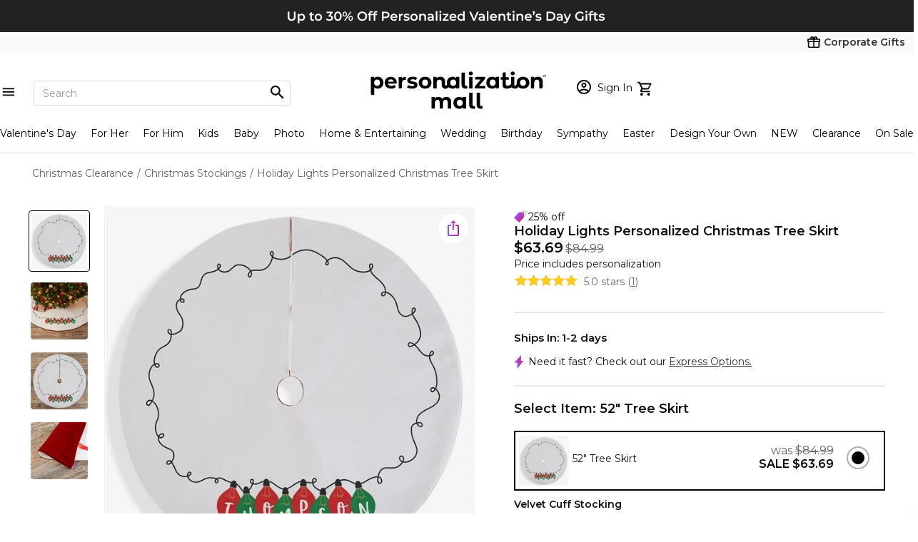

--- FILE ---
content_type: text/html; charset=utf-8
request_url: https://www.personalizationmall.com/Holiday-Lights-Personalized-Christmas-Tree-Skirt-p40875.prod
body_size: 47743
content:




<!DOCTYPE html>
<html lang="en" class="ipad-buffer">
	 <head><title>
	Holiday Lights Personalized Christmas Tree Skirt
</title><meta property="fb:page_id" content="21857192275" /><meta name="viewport" content="width=device-width" />
		 <!-- PersonalizationMall-Check-Ok -->
<link rel="prefetch" as="font" href="/Content/css/HelveticaCondensed.woff" type="font/woff" crossorigin="anonymous" /><link rel="prefetch" as="font" href="/Content/css/HelveticaCondensedBold.woff" type="font/woff" crossorigin="anonymous" /><link rel="prefetch" as="font" href="https://use.typekit.net/gfr4qno.css" type="font/woff2" crossorigin="anonymous" /><link rel="preconnect" href="https://fonts.googleapis.com" /><link rel="preconnect" href="https://fonts.gstatic.com" crossorigin="" /><link href="https://fonts.googleapis.com/css2?family=Montserrat:wght@300;400;600;700;900&amp;display=swap" rel="stylesheet" />
	<link rel="stylesheet" href="./Content/shared/css/pages/product-categories-page.min.css" />
	<script src="/content/js/jquery-3.5.1.min.js"></script>

							<!-- TrustArc Cookies Consent header start -->
							<script src="//consent.trustarc.com/autoblockasset/core.min.js?domain=1800flowersprodus.com"></script>
							<script src="//consent.trustarc.com/autoblockoptout?domain=1800flowersprodus.com"></script>
							<script async src="//consent.trustarc.com/notice?domain=1800flowersprodus.com&c=teconsent&js=nj&noticeType=bb&gtm=1&cdn=1&irmc=irmlink&text=true&px=2500&oc=1"></script>
							<!-- TrustArc Cookies Consent header end -->
							<link href="/content/css/jquery-ui-1.12.css?v=20260108201448" rel="stylesheet" type="text/css" /><script type="text/javascript" src="/content/js/jquery-3.5.1.min.js?v=20260108201448"></script><script type="text/javascript" src="/content/js/jquery-migrate.3.3.2.min.js?v=20260108201448"></script><script type="text/javascript" src="/content/js/jquery-ui-1.12.min.js?v=20260108201448"></script><script type="text/javascript" src="/content/js/jquery.hoverIntent.minified.js?v=20260108201448"></script><script type="text/javascript" src="/content/js/pmallJsV1.js?v=20260108201448"></script><script type="text/javascript" src="/content/js/headerJsV1.js?v=20260108201448"></script><link href="/content/css/pmall-mainV1.min.css?v=20260108201448" rel="stylesheet" type="text/css" /><script type="text/javascript" src="/content/js/pmall-ea-autocomplete-2.0.0.js?v=20260108201448"></script><link href="/content/css/pmall-ea-autocomplete.min.css?v=20260108201448" rel="stylesheet" type="text/css" /><link href="/content/css/pmall-productV1.min.css?v=20260108201448" rel="stylesheet" type="text/css" /><link href="/content/css/pmallX-Landing.min.css?v=20260108201448" rel="stylesheet" type="text/css" /><link href="/content/css/pmall-store.min.css?v=20260108201448" rel="stylesheet" type="text/css" /><link href="/content/css/lightslider.css?v=20240214115533?v=20260108201448" rel="stylesheet" type="text/css" /><script type="text/javascript" src="/content/js/jquery.color.js?v=20260108201448"></script><script type="text/javascript" src="/content/js/lightslider.js?v=20260108201448"></script><script type="text/javascript" src="/content/js/ajaxLib.js?v=20260108201448"></script><script type="text/javascript" src="/content/js/pmall-productJsV1.js?v=20260108201448"></script><script type="text/javascript" src="/content/js/pmall-coreV1.js?v=20260108201448"></script><link rel="canonical" href="https://www.personalizationmall.com/Holiday-Lights-Personalized-Christmas-Tree-Skirt-p40875.prod"><meta name="keywords" content="christmas gifts, christmas presents, custom christmas gifts, personalized christmas gifts, personalised christmas gifts, unique christmas gifts, christmas gift ideas, christmas present ideas, unique christmas gift ideas, xmas gifts, xmas presents, santa gifts, personalized gifts for christmas, personalized christmas" /><meta name="description" content="Buy Holiday Lights Personalized Christmas Tree Skirt and search for personalized Christmas Clearance from PersonalizationMall.com" /><link href="https://www.personalizationmall.com/cat_image/165/37145-166694-251125100910.jpg" rel="image_src" /><meta property="og:title" content="Holiday Lights Personalized Christmas Tree Skirt" />
<meta property="og:type" content="product" />
<meta property="og:url" content="https://www.personalizationmall.com/Holiday-Lights-Personalized-Christmas-Tree-Skirt-i112688.item?productid=40875" />
<meta property="og:image" content="https://www.personalizationmall.com/cat_image/300/37145-166694-251125100910.jpg" />
<meta property="og:description" content="Make your home more festive this Christmas with the Holiday Lights Personalized Christmas Tree Skirt. Find the best personalized Christmas gifts at PersonalizationMall.com" />
<meta property="og:site_name" content="personalizationmall.com" />
<meta property="og:price:currency" content="USD"/>
<meta property="og:price:amount" content="63.69"/>
<meta property="og:availability" content="instock" />
<script type="application/ld+json">{"@context": "https://schema.org","@type": "Product","aggregateRating": {"@type": "AggregateRating","bestRating": "5","ratingCount": "1","ratingValue": "5"},"image": "https://www.personalizationmall.com/cat_image/300/37145-166694-251125100910.jpg","name": "Holiday Lights Personalized Christmas Tree Skirt","offers": {"@type": "Offer","availability": "https://schema.org/InStock","price": "63.69","priceCurrency": "USD"},"description": "Make your home more festive this Christmas with the Holiday Lights Personalized Christmas Tree Skirt. Find the best personalized Christmas gifts at PersonalizationMall.com"}</script>
				<!-- google rating css start -->
				<script type='text/javascript'>
					$(document).ready(function(){
						if(!document.getElementById('___ratingbadge_0'))
							return;

						setTimeout(function(){document.getElementById('___ratingbadge_0').style.zIndex = '222222';}, 1000);
					});
                </script>
				<!-- google rating css end -->
				</head>
	 <body class="ready">
     <script src="./Content/js/jquery.pmall-plugins.js"></script>
		 
         
		<script>
			dataLayer = [{
				'sessionid': '0',
				'usessionid': 'XXXX-XXXXX-CRAWLER',
				'customerid': '0',
				'adminuserid': '0',
				'segment': '0',
				'segment_ab':'B',
				'cartitems': '0',
				'dealerid': '0',
				'dealercameon': '',
				'loggedin': '0',
				'isbot': '1',
				'emh':'',
				'emh_sha':'',
				'cip' : '3.143.254.210',
				'att_id' : '',
				'att_show' : '0',
				'chaton' : 'False',
				'livechat': 'False',
				'cookieconsentmode' : 'TrustArc',
				'cat_items' : '',
				'orderid':''
			}];
	    </script> 
		 <!-- Google Tag Manager -->
        <noscript>
        <iframe title="GTM" src="//www.googletagmanager.com/ns.html?id=GTM-MXB3TN" height="0" width="0" style="display:none;visibility:hidden"></iframe></noscript>
        <script>(function(w,d,s,l,i){w[l]=w[l]||[];w[l].push({'gtm.start':
        new Date().getTime(),event:'gtm.js'});var f=d.getElementsByTagName(s)[0],
        j=d.createElement(s),dl=l!='dataLayer'?'&l='+l:'';j.async=true;j.src=
        '//www.googletagmanager.com/gtm.js?id='+i+dl;f.parentNode.insertBefore(j,f);})(window,document,'script','dataLayer','GTM-MXB3TN');
        </script>
        <!-- End Google Tag Manager -->
         <script src="//d2wy8f7a9ursnm.cloudfront.net/v6/bugsnag.min.js"></script>
                <script>window.bugsnagClient = bugsnag('feac26267cc1780239a116d59738f9b2')</script>
		 <script async type="text/javascript" src="https://fndmg.personalizationmall.com/pm/load" onError="var fallbackScript = document.createElement('script'); fallbackScript.src='https://cdn.attn.tv/pm/dtag.js'; document.head.appendChild(fallbackScript);"></script>
         
		 
         
         
	
        
		
		<div class='global-tagline global-tagline-2'><div><a href='https://www.personalizationmall.com/'><img src='https://www.personalizationmall.com/aimages/tagline/tagline1-3707-260109163434.png' border=0 alt="30% Off Valentine's Day Sale" border=0 title="30% Off Valentine's Day Sale"></a></div></div>

<!-- corporate gifts link -->
<!-- corporate gifts link -->

<!-- required for lightslider to initialize -->
<link href="content/css/lightslider.css" rel="stylesheet" type="text/css">
<script src="content/js/lightslider.js" language="javascript"></script>
<script src="/content/shared/tsjs/PageNotification.js?v=20260108201448" type="module"></script>
<script src="/content/shared/tsjs/IframeLoadingOverlay.js?v=20260108201448" type="module"></script>

<!-- required for lightslider to initialize -->

<div class="pm-header-full-wrapper primary-header-base corp-nav">
	<div class="nav-wrapper">
		<a href="https://www.personalizationmall.com/Corporate/"><strong>Corporate Gifts</strong></a>
	</div>
</div>
<!-- Header, search, logo, username, cart -->
<div class="pm-header-full-wrapper primary-header-base">
	<ul class="list__flex-header-wrapper">
		<li class="flex1 flex-left">
			<div class="search-row-wrapper primary-nav-base">

				<!-- Hamburger Menu START -->
				<div class="mobile-nav-wrapper">
					<div id="navMenu" class="nav-menu">
						<span id="menuToggle" class="hamburger-icon"></span>
						<div class="navmenu-backdrop"></div>
						<div id="sideMenu" class="side-menu-frame">

							<!-- Constantly visible -->
							<header class="menu-header">
								<ul>
									<li>
										<a href='https://www.personalizationmall.com/afterlogin.aspx' class='link__sign-in notlogin'><span class='sp__icon-login'></span><span class='sp__hello-name'>Sign In<br/><b>MY ACCOUNT</b></span></a>
									</li>
									<li>
										<a href='https://www.personalizationmall.com/Cart.aspx' class='shopping-cart-wrapper gtm-menu-click'><span class='cart-icon'></span></a>
									</li>
								</ul>
								<span class="close-button"></span>
							</header>

							<div id="navParentMenu" class="parent-menu">
								<!-- Carousel -->
								<div class="carousel-wrapper">
									<!-- No other lightslider markup need to be added here -->
									<!-- Insert only <ul> lightslider element here-->
									<ul id="headerNavCarousel" class="lightSlider lsGrab lSSlide" style="width: 1042.08px; height: 108px; padding-bottom: 0%; transform: translate3d(0px, 0px, 0px);">
										<!-- No need for any lightslider classes here -->
										<li class='' style='width: 86.8397px; margin-right: 0px;'><a class='gtm-menu-bubble-level-one' href='https://www.personalizationmall.com/Personalized-Gifts-for-Women-s19.store'><img class='round-image' src='/aimages/navbubble/33469-I_Ivory-Robe.png' alt='For Her' /><span>For Her</span></a></li><li class='' style='width: 86.8397px; margin-right: 0px;'><a class='gtm-menu-bubble-level-one' href='https://www.personalizationmall.com/Personalized-Gifts-for-Men-s20.store'><img class='round-image' src='/aimages/navbubble/20483_For-Him.png' alt='For Him' /><span>For Him</span></a></li><li class='' style='width: 86.8397px; margin-right: 0px;'><a class='gtm-menu-bubble-level-one' href='https://www.personalizationmall.com/Personalized-Baby-Gifts-s1.store'><img class='round-image' src='/aimages/navbubble/33758_For-Baby.png' alt='For Baby' /><span>For Baby</span></a></li><li class='' style='width: 86.8397px; margin-right: 0px;'><a class='gtm-menu-bubble-level-one' href='https://www.personalizationmall.com/Personalized-Gifts-for-Kids-s25.store'><img class='round-image' src='/aimages/navbubble/52694_Top Picks-Water-Bottle.png' alt='For Kids' /><span>For Kids</span></a></li><li class='' style='width: 86.8397px; margin-right: 0px;'><a class='gtm-menu-bubble-level-one' href='https://www.personalizationmall.com/Personalized-Valentines-Day-Gifts-s53.store'><img class='round-image' src='/aimages/navbubble/50323_Top-Picks.png' alt='Valentine's Day' /><span>Valentine's Day</span></a></li><li class='' style='width: 86.8397px; margin-right: 0px;'><a class='gtm-menu-bubble-level-one' href='https://www.personalizationmall.com/Personalized-Wedding-Gifts-s7.store'><img class='round-image' src='/aimages/navbubble/18260_Flutes-Server-Sets_Champagne-Flute.png' alt='Wedding' /><span>Wedding</span></a></li><li class='' style='width: 86.8397px; margin-right: 0px;'><a class='gtm-menu-bubble-level-one' href='https://www.personalizationmall.com/Personalized-Birthday-Gifts-s13.store'><img class='round-image' src='/aimages/navbubble/40815_Repeating-Birthday-Mug.png' alt='Birthday Gifts' /><span>Birthday Gifts</span></a></li><li class='' style='width: 86.8397px; margin-right: 0px;'><a class='gtm-menu-bubble-level-one' href='https://www.personalizationmall.com/Personalized-Easter-Gifts-s29.store'><img class='round-image' src='/aimages/navbubble/30245_Easter-Basket.png' alt='Easter' /><span>Easter</span></a></li><li class='' style='width: 86.8397px; margin-right: 0px;'><a class='gtm-menu-bubble-level-one' href='https://www.personalizationmall.com/Personalized-Kitchenware-Kitchen-Supplies-g17.lp'><img class='round-image' src='/aimages/navbubble/31952_Cutting-Board.png' alt='Kitchenware' /><span>Kitchenware</span></a></li><li class='' style='width: 86.8397px; margin-right: 0px;'><a class='gtm-menu-bubble-level-one' href='https://www.personalizationmall.com/Personalized-Bed-Bath-Gifts-g3.lp'><img class='round-image' src='/aimages/navbubble/25874-I_Bed-Bath.png' alt='Bed & Bath' /><span>Bed & Bath</span></a></li><li class='' style='width: 86.8397px; margin-right: 0px;'><a class='gtm-menu-bubble-level-one' href='https://www.personalizationmall.com/Personalized-Drinkware-Coffee-Mugs-Barware-g10.lp'><img class='round-image' src='/aimages/navbubble/28111_Friends.png' alt='Barware' /><span>Barware</span></a></li><li class='' style='width: 86.8397px; margin-right: 0px;'><a class='gtm-menu-bubble-level-one' href='https://www.personalizationmall.com/Personalized-Kids-Toys-g25.lp'><img class='round-image' src='/aimages/navbubble/31521_Best-Sellers.png' alt='Toys & Games' /><span>Toys & Games</span></a></li>
									</ul>
								</div>

								<!-- Static links -->
								<ul id="navMainMenu">
									<li class='nav-list-link'><a id='occasionsMenuLink' class='menu-overlay gtm-menu-click' data-submenu='occasionsSubMenu'>Occasions<span class='next-chevron'></span></a></li><li class='nav-list-link'><a id='recipientsMenuLink' class='menu-overlay gtm-menu-click' data-submenu='recipientsSubMenu'>Recipients<span class='next-chevron'></span></a></li><li class='nav-list-link'><a id='productsMenuLink' class='menu-overlay gtm-menu-click' data-submenu='productsSubMenu'>Products<span class='next-chevron'></span></a></li><li class='nav-list-link'><a id='brandsMenuLink' class='menu-overlay gtm-menu-click' data-submenu='brandsSubMenu'>Brands & Pop Culture<span class='next-chevron'></span></a></li><li class='nav-list-link'><a class='gtm-menu-click' href='https://www.personalizationmall.com/trending-gifts-s70.store'>Trending</a></li>
<li class='nav-list-link'><a class='gtm-menu-click' href='https://www.personalizationmall.com/Design-Your-Own-T-Shirts-Gifts-s48.store'>Design Your Own</a></li>
<li class='nav-list-link'><a class='gtm-menu-click' href='https://www.personalizationmall.com/Personalized-Gifts-Daily-Deals-z2.store'>Deals</a></li>
<li class='nav-list-link'><a class='gtm-menu-click' href='https://www.personalizationmall.com/New-Personalized-Gifts-s23.store'>What's New</a></li>
<li class='nav-list-link'><a class='gtm-menu-click' href='https://www.personalizationmall.com/Personalized-Gifts-Sale-z6.store'>On Sale Today</a></li>

								</ul>

								<!-- Main Nav view Footer -->
								<div class="footer-wrapper">
									<ul class="footer-links">
										<li>
											<a href="/ContactUs.aspx">FAQs</a>
										</li>
										<li>
											<a href="/orderhistory.aspx">Order Status</a>
										</li>
										<li>
											<a href="/ContactUs.aspx?type=1">Email Us</a>
										</li>
										<li>
											<a href="/ContactUs.aspx?type=2">Call Us</a>
										</li>

									</ul>
								</div>
							</div>

							<!-- SUB MENU START -->
							<div id="occasionsSubMenu" class="submenu-toggle" style="display: none;">

								<a href="javascript:void(0);" class="nav-back-button">
									<span class="prev-chevron"></span>
									Back
								</a>

								<ul class="navmenu-top-occasions">
									<li><a class='gtm-menu-bubble-level-two' href='https://www.personalizationmall.com/Personalized-Valentines-Day-Gifts-s53.store'><img class='round-image' src='/aimages/navbubble/50323_Top-Picks.png' alt='Valentine's Day' /><span>Valentine's Day</span></a></li><li><a class='gtm-menu-bubble-level-two' href='https://www.personalizationmall.com/Personalized-Wedding-Gifts-s7.store'><img class='round-image' src='/aimages/navbubble/18260_Flutes-Server-Sets_Champagne-Flute.png' alt='Wedding' /><span>Wedding</span></a></li><li><a class='gtm-menu-bubble-level-two' href='https://www.personalizationmall.com/Personalized-Birthday-Gifts-s13.store'><img class='round-image' src='/aimages/navbubble/40815_Repeating-Birthday-Mug.png' alt='Birthday Gifts' /><span>Birthday Gifts</span></a></li><li><a class='gtm-menu-bubble-level-two' href='https://www.personalizationmall.com/Personalized-Easter-Gifts-s29.store'><img class='round-image' src='/aimages/navbubble/30245_Easter-Basket.png' alt='Easter' /><span>Easter</span></a></li>

								</ul>
								<div class="nav-submenu">
									<ul><li class='nav-list-link title'>Upcoming Occasions</li><li class='nav-list-link'><a class='gtm-menu-click' href='https://www.personalizationmall.com/Personalized-Valentines-Day-Gifts-s53.store'>Valentine's Day  <b class='font-dark-red'>Up to 30% OFF</b></a></li><li class='nav-list-link'><a class='gtm-menu-click' href='https://www.personalizationmall.com/Lunar-New-Year-Gifts-s49.store'>Lunar New Year</a></li><li class='nav-list-link'><a class='gtm-menu-click' href='https://www.personalizationmall.com/Winter-Personalized-Gifts-s57.store'>Winter</a></li><li class='nav-list-link'><a class='gtm-menu-click' href='https://www.personalizationmall.com/Personalized-St-Patricks-Day-Gifts-s22.store'>St. Patrick's Day</a></li><li class='nav-list-link'><a class='gtm-menu-click' href='https://www.personalizationmall.com/Personalized-Easter-Gifts-s29.store'>Easter</a></li><li class='nav-list-link'><a class='gtm-menu-click' href='https://www.personalizationmall.com/Best-Selling-Personalized-Gifts-s60.store'></a></li></ul><ul><li class='nav-list-link title'>Everyday Occasions</li><li class='nav-list-link'><a class='gtm-menu-click' href='https://www.personalizationmall.com/Personalized-Anniversary-Gifts-s30.store'>Anniversary</a></li><li class='nav-list-link'><a class='gtm-menu-click' href='https://www.personalizationmall.com/Personalized-Baby-Gifts-s1.store'>Baby</a></li><li class='nav-list-link'><a class='gtm-menu-click' href='https://www.personalizationmall.com/Romantic-Personalized-Gifts-s16.store'>Romantic  <b class='font-dark-red'>Up to 30% OFF</b></a></li><li class='nav-list-link'><a class='gtm-menu-click' href='https://www.personalizationmall.com/Personalized-Birthday-Gifts-s13.store'>Birthday</a></li><li class='nav-list-link'><a class='gtm-menu-click' href='https://www.personalizationmall.com/Personalized-Home-Decor-s15.store'>Entertaining & Home</a></li><li class='nav-list-link'><a class='gtm-menu-click' href='https://www.personalizationmall.com/Just-Because-Gifts-s65.store'>Just Because</a></li><li class='nav-list-link'><a class='gtm-menu-click' href='https://www.personalizationmall.com/Personalized-Religious-Gifts-s58.store'>Religious</a></li><li class='nav-list-link'><a class='gtm-menu-click' href='https://www.personalizationmall.com/Personalized-Party-Supplies-s40.store'>Party</a></li><li class='nav-list-link'><a class='gtm-menu-click' href='https://www.personalizationmall.com/Personalized-Retirement-Gifts-d1027.dept'>Retirement </a></li><li class='nav-list-link'><a class='gtm-menu-click' href='https://www.personalizationmall.com/Personalized-Memorial-Gifts-s32.store'>Sympathy</a></li><li class='nav-list-link'><a class='gtm-menu-click' href='https://www.personalizationmall.com/Personalized-Wedding-Gifts-s7.store'>Wedding</a></li><li class='nav-list-link'><a class='gtm-menu-click' href='https://www.personalizationmall.com/Personalized-Corporate-Gifts-and-Promotional-Products-s12.store'>Corporate & Group Events</a></li></ul><ul><li class='nav-list-link title'>Seasonal Occasions</li><li class='nav-list-link'><a class='gtm-menu-click' href='https://www.personalizationmall.com/Spring-Personalized-Gifts-s59.store'>Spring</a></li><li class='nav-list-link'><a class='gtm-menu-click' href='https://www.personalizationmall.com/Passover-Gifts-d2398.dept'>Passover</a></li><li class='nav-list-link'><a class='gtm-menu-click' href='https://www.personalizationmall.com/Personalized-First-Communion-Gifts-s36.store'>First Communion</a></li><li class='nav-list-link'><a class='gtm-menu-click' href='https://www.personalizationmall.com/Personalized-Mothers-Day-Gifts-s51.store'>Mother's Day</a></li><li class='nav-list-link'><a class='gtm-menu-click' href='https://www.personalizationmall.com/Personalized-Teacher-Gifts-s17.store'>Teacher Appreciation Week</a></li><li class='nav-list-link'><a class='gtm-menu-click' href='https://www.personalizationmall.com/Personalized-Graduation-Gifts-s14.store'>Graduation</a></li></ul>
								</div>
								<div class="shopall-link">
									<a class="gtm-menu-click" href="/Personalized-Gifts-Occasion-Categories-z5.store">Shop All Occasions</a>
									<span class="next-chevron"></span>
								</div>

							</div>

							<div id="recipientsSubMenu" class="submenu-toggle" style="display: none">
							
								<ul>
									<a href="javascript:void(0);" class="nav-back-button">
										<span class="prev-chevron"></span>
										Back
									</a>
								</ul>
								<ul class="navmenu-top-occasions">
										<li><a class='gtm-menu-bubble-level-two' href='https://www.personalizationmall.com/Personalized-Gifts-for-Women-s19.store'><img class='round-image' src='/aimages/navbubble/33469-I_Ivory-Robe.png' alt='For Her' /><span>For Her</span></a></li><li><a class='gtm-menu-bubble-level-two' href='https://www.personalizationmall.com/Personalized-Gifts-for-Men-s20.store'><img class='round-image' src='/aimages/navbubble/20483_For-Him.png' alt='For Him' /><span>For Him</span></a></li><li><a class='gtm-menu-bubble-level-two' href='https://www.personalizationmall.com/Personalized-Baby-Gifts-s1.store'><img class='round-image' src='/aimages/navbubble/33758_For-Baby.png' alt='For Baby' /><span>For Baby</span></a></li><li><a class='gtm-menu-bubble-level-two' href='https://www.personalizationmall.com/Personalized-Gifts-for-Kids-s25.store'><img class='round-image' src='/aimages/navbubble/52694_Top Picks-Water-Bottle.png' alt='For Kids' /><span>For Kids</span></a></li>
								</ul>

								<div class="nav-submenu">
									<ul>
										<li class='nav-list-link'><a class='gtm-menu-click' href='https://www.personalizationmall.com/Personalized-Baby-Gifts-s1.store'>Baby</a></li><li class='nav-list-link'><a class='gtm-menu-click' href='https://www.personalizationmall.com/Personalized-Gifts-for-Kids-s25.store'>Kids</a></li><li class='nav-list-link'><a class='gtm-menu-click' href='https://www.personalizationmall.com/Personalized-Gifts-for-Women-s19.store'>For Her</a></li><li class='nav-list-link'><a class='gtm-menu-click' href='https://www.personalizationmall.com/Personalized-Gifts-for-Men-s20.store'>For Him</a></li><li class='nav-list-link'><a class='gtm-menu-click' href='https://www.personalizationmall.com/Personalized-Gifts-for-Friends-s73.store'>Friend Gifts</a></li><li class='nav-list-link'><a class='gtm-menu-click' href='https://www.personalizationmall.com/Personalized-Gifts-For-Grandparents-s50.store'>Grandparents</a></li><li class='nav-list-link'><a class='gtm-menu-click' href='https://www.personalizationmall.com/Personalized-Teacher-Gifts-s17.store'>Teacher Gifts</a></li><li class='nav-list-link'><a class='gtm-menu-click' href='https://www.personalizationmall.com/Personalized-Pet-Gifts-s21.store'>Pets & Pet Lovers</a></li><li class='nav-list-link'><a class='gtm-menu-click' href='https://www.personalizationmall.com/Personalized-Sports-Gifts-s28.store'>Sports Fan</a></li><li class='nav-list-link'><a class='gtm-menu-click' href='https://www.personalizationmall.com/Gifts-For-Professionals-s56.store'>Professionals</a></li><li class='nav-list-link'><a class='gtm-menu-click' href='https://www.personalizationmall.com/Personalized-Business-Gifts-s3.store'>Office Coworkers</a></li>
									</ul>
									<div class="shopall-link">
										<a class='gtm-menu-click' href='https://www.personalizationmall.com/Personalized-Gifts-Recipient-Categories-z4.store'>Shop All Recipients</a><span class='next-chevron'></span>
									</div>

								</div>

							</div>

							<div id="productsSubMenu" class="submenu-toggle" style="display: none">
								<ul>
									<a href="javascript:void(0);" class="nav-back-button">
										<span class="prev-chevron"></span>
										Back
									</a>
								</ul>
								<ul class="navmenu-top-occasions">
									<li><a class='gtm-menu-bubble-level-two' href='https://www.personalizationmall.com/Personalized-Kitchenware-Kitchen-Supplies-g17.lp'><img class='round-image' src='/aimages/navbubble/31952_Cutting-Board.png' alt='Kitchenware' /><span>Kitchenware</span></a></li><li><a class='gtm-menu-bubble-level-two' href='https://www.personalizationmall.com/Personalized-Bed-Bath-Gifts-g3.lp'><img class='round-image' src='/aimages/navbubble/25874-I_Bed-Bath.png' alt='Bed & Bath' /><span>Bed & Bath</span></a></li><li><a class='gtm-menu-bubble-level-two' href='https://www.personalizationmall.com/Personalized-Drinkware-Coffee-Mugs-Barware-g10.lp'><img class='round-image' src='/aimages/navbubble/28111_Friends.png' alt='Barware' /><span>Barware</span></a></li><li><a class='gtm-menu-bubble-level-two' href='https://www.personalizationmall.com/Personalized-Kids-Toys-g25.lp'><img class='round-image' src='/aimages/navbubble/31521_Best-Sellers.png' alt='Toys & Games' /><span>Toys & Games</span></a></li>
								</ul>
								<div class="nav-submenu">
									<ul>
										<li class='nav-list-link'><a class='gtm-menu-click' href='https://www.personalizationmall.com/Personalized-Drinkware-Coffee-Mugs-Barware-g10.lp'>Bar & Wine</a></li><li class='nav-list-link'><a class='gtm-menu-click' href='https://www.personalizationmall.com/Personalized-Bed-Bath-Gifts-g3.lp'>Bed & Bath</a></li><li class='nav-list-link'><a class='gtm-menu-click' href='https://www.personalizationmall.com/Personalized-Stationery-s6.store'>Cards & Stationery</a></li><li class='nav-list-link'><a class='gtm-menu-click' href='https://www.personalizationmall.com/Personalized-Stationery-s6.store'>Christmas Cards </a></li><li class='nav-list-link'><a class='gtm-menu-click' href='https://www.personalizationmall.com/Personalized-Christmas-Gifts-s9.store'>Christmas Gifts</a></li><li class='nav-list-link'><a class='gtm-menu-click' href='https://www.personalizationmall.com/Personalized-Clothing-Accessories-g8.lp'>Clothing & Accessories</a></li><li class='nav-list-link'><a class='gtm-menu-click' href='https://www.personalizationmall.com/Personalized-Glassware-Drinkware-g30.lp'>Drinkware</a></li><li class='nav-list-link'><a class='gtm-menu-click' href='https://www.personalizationmall.com/Engraved-Gifts-s61.store'>Engraved Gifts</a></li><li class='nav-list-link'><a class='gtm-menu-click' href='https://www.personalizationmall.com/Personalized-Picture-Frames-Photo-Albums-g12.lp'>Frames & Albums</a></li><li class='nav-list-link'><a class='gtm-menu-click' href='https://www.personalizationmall.com/Personalized-Gift-Sets-s75.store'>Gift Sets</a></li><li class='nav-list-link'><a class='gtm-menu-click' href='https://www.personalizationmall.com/Personalized-Greeting-Cards-s39.store'>Greeting Cards</a></li><li class='nav-list-link'><a class='gtm-menu-click' href='https://www.personalizationmall.com/Personalized-Home-Decor-s15.store'>Home Décor</a></li><li class='nav-list-link'><a class='gtm-menu-click' href='https://www.personalizationmall.com/Personalized-Jewelry-Gifts-g15.lp'>Jewelry</a></li><li class='nav-list-link'><a class='gtm-menu-click' href='https://www.personalizationmall.com/Personalized-Keepsake-Gifts-g16.lp'>Keepsakes</a></li><li class='nav-list-link'><a class='gtm-menu-click' href='https://www.personalizationmall.com/Personalized-Kitchenware-Kitchen-Supplies-g17.lp'>Kitchenware</a></li><li class='nav-list-link'><a class='gtm-menu-click' href='https://www.personalizationmall.com/Monogrammed-Gifts-s62.store'>Monogram Shop</a></li><li class='nav-list-link'><a class='gtm-menu-click' href='https://www.personalizationmall.com/Personalized-Business-Gifts-s3.store'>Office</a></li><li class='nav-list-link'><a class='gtm-menu-click' href='https://www.personalizationmall.com/Licensed-Brand-Gifts-s33.store'>Officially Licensed Brands</a></li><li class='nav-list-link'><a class='gtm-menu-click' href='https://www.personalizationmall.com/Personalized-Garden-Outdoor-Gifts-g19.lp'>Outdoor & Garden</a></li><li class='nav-list-link'><a class='gtm-menu-click' href='https://www.personalizationmall.com/Personalized-Party-Supplies-s40.store'>Party</a></li><li class='nav-list-link'><a class='gtm-menu-click' href='https://www.personalizationmall.com/Personalized-Pet-Gifts-s21.store'>Pet</a></li><li class='nav-list-link'><a class='gtm-menu-click' href='https://www.personalizationmall.com/Personalized-Photo-Gifts-s34.store'>Photo Gifts</a></li><li class='nav-list-link'><a class='gtm-menu-click' href='https://www.personalizationmall.com/Personalized-Religious-Gifts-s58.store'>Religious Gifts</a></li><li class='nav-list-link'><a class='gtm-menu-click' href='https://www.personalizationmall.com/Back-to-School-Supplies-s55.store'>School</a></li><li class='nav-list-link'><a class='gtm-menu-click' href='https://www.personalizationmall.com/Personalized-Sports-Gifts-s28.store'>Sports</a></li><li class='nav-list-link'><a class='gtm-menu-click' href='https://www.personalizationmall.com/Personalized-Kids-Toys-g25.lp'>Toys & Games</a></li><li class='nav-list-link'><a class='gtm-menu-click' href='https://www.personalizationmall.com/Personalized-Travel-Gifts-g11.lp'>Travel Gifts & Accessories</a></li><li class='nav-list-link'><a class='gtm-menu-click' href='https://www.personalizationmall.com/Personalized-Canvas-Prints-Wall-Art-g4.lp'>Wall Art</a></li><li class='nav-list-link'><a class='gtm-menu-click' href='/Corporate/CorpDefault.aspx'>Corporate Gifts</a></li><li class='nav-list-link'><a class='gtm-menu-click' href='https://www.personalizationmall.com/Design-Your-Own-T-Shirts-Gifts-s48.store'>Design Your Own</a></li><li class='nav-list-link'><a class='gtm-menu-click' href='/Personalized-Gifts-Sale-z6.store'><b class='font-dark-red'>SALE</b></a></li>
										</ul>

									<div class="shopall-link">
										<a class='gtm-menu-click' href='https://www.personalizationmall.com/Personalized-Gifts-Product-Categories-z3.store'>Shop All Products</a>
										<span class="next-chevron"></span>
									</div>

								</div>
							</div>

							<div id="brandsSubMenu" class="submenu-toggle" style="display: none">
								<ul>
									<a href="javascript:void(0);" class="nav-back-button">
										<span class="prev-chevron"></span>
										Back
									</a>
								</ul>
								<div class="nav-submenu">
									<ul>
										<li class='nav-list-link title'><h3>Characters</h3><span><a href='/Brands.aspx'>Shop All</a></span></li><li class='nav-list-link'><a href='https://www.personalizationmall.com/Stars-Stripes-b121.lp' class='link-characters'><img src='https://www.personalizationmall.com/aimages/brandGroups/pbg-121-260115142933.jpg' alt='Stars & Stripes' width='58' height='auto' />Stars & Stripes</a></li><li class='nav-list-link'><a href='https://www.personalizationmall.com/philoSophies-b40.lp' class='link-characters'><img src='https://www.personalizationmall.com/aimages/brandGroups/pbg-40-191002151142.jpg' alt='philoSophie's®' width='58' height='auto' />philoSophie's®</a></li><li class='nav-list-link'><a href='https://www.personalizationmall.com/Precious-Moments-b31.lp' class='link-characters'><img src='https://www.personalizationmall.com/aimages/brandGroups/pbg-31-191030155630.jpg' alt='Precious Moments' width='58' height='auto' />Precious Moments</a></li><li class='nav-list-link'><a href='https://www.personalizationmall.com/Toys-R-Us-Gifts-b98.lp' class='link-characters'><img src='https://www.personalizationmall.com/aimages/brandGroups/pbg-98-240927085609.jpg' alt='Toys R Us' width='58' height='auto' />Toys R Us</a></li>
									</ul>
									<ul>
										<ul><li class='nav-list-link title'><h3>Brands</h3><span><a href='/Brands.aspx'>Shop All</a></span></li><li class='nav-list-link'><a href='https://www.personalizationmall.com/Callaway-b12.lp' class='link-characters'><img src='https://www.personalizationmall.com/cat_image/225/17321-38846-160411110015.jpg' alt='Callaway' width='58' height='auto' />Callaway</a></li><li class='nav-list-link'><a href='https://www.personalizationmall.com/Carhartt-b13.lp' class='link-characters'><img src='https://www.personalizationmall.com/cat_image/225/20483-45726-221207101204.jpg' alt='Carhartt' width='58' height='auto' />Carhartt</a></li><li class='nav-list-link'><a href='https://www.personalizationmall.com/Vera-Bradley-Gifts-b101.lp' class='link-characters'><img src='https://www.personalizationmall.com/cat_image/225/52050-142250-241017165201.jpg' alt='Vera Bradley' width='58' height='auto' />Vera Bradley</a></li><li class='nav-list-link'><a href='https://www.personalizationmall.com/Reduce-b116.lp' class='link-characters'><img src='https://www.personalizationmall.com/cat_image/225/52694-149169-250123130523.jpg' alt='Reduce' width='58' height='auto' />Reduce</a></li><li class='nav-list-link'><a href='https://www.personalizationmall.com/Melissa-Doug-b22.lp' class='link-characters'><img src='https://www.personalizationmall.com/cat_image/225/25060-64072-190822092729.jpg' alt='Melissa & Doug' width='58' height='auto' />Melissa & Doug</a></li><li class='nav-list-link'><a href='https://www.personalizationmall.com/Lenox-b19.lp' class='link-characters'><img src='https://www.personalizationmall.com/cat_image/225/47200-125466-250805120237.jpg' alt='Lenox' width='58' height='auto' />Lenox</a></li><li class='nav-list-link'><a href='https://www.personalizationmall.com/Luigi-Bormioli-b20.lp' class='link-characters'><img src='https://www.personalizationmall.com/cat_image/225/44299-118238-230817123753.jpg' alt='Luigi Bormioli' width='58' height='auto' />Luigi Bormioli</a></li><li class='nav-list-link'><a href='https://www.personalizationmall.com/Things-Remembered-b74.lp' class='link-characters'><img src='https://www.personalizationmall.com/cat_image/225/45403-119509-250929161544.jpg' alt='Things Remembered' width='58' height='auto' />Things Remembered</a></li>
									</ul>
									<ul>
										<li class='nav-list-link title'><h3>Sports</h3></li><li class='nav-list-link'><a href='https://www.personalizationmall.com/NFL-b26.lp' class='link-characters'><img src='https://www.personalizationmall.com/aimages/brandGroups/pbg-26-240531141527.jpg' alt='NFL' width='58' height='auto' />NFL</a></li><li class='nav-list-link'><a href='https://www.personalizationmall.com/NCAA-b71.lp' class='link-characters'><img src='https://www.personalizationmall.com/aimages/brandGroups/pbg-71-240531141347.jpg' alt='NCAA Gifts' width='58' height='auto' />NCAA Gifts</a></li><li class='nav-list-link'><a href='https://www.personalizationmall.com/MLB-Baseball-Gifts-b23.lp' class='link-characters'><img src='https://www.personalizationmall.com/aimages/brandGroups/pbg-23-240531141613.jpg' alt='MLB' width='58' height='auto' />MLB</a></li>
									</ul>
								</div>
							</div>
						</div>
					</div>

				</div>
				<!-- Hamburger Menu End -->
				<!-- search markup generated from pmall-ea-autocomplete js -->

				<form action="search.aspx" name="searchForm" onsubmit="return validateSearch();">
					<input type="hidden" name="sf" value="1" aria-hidden="true">
					<input id="searchBox" name="searchString" autocomplete="off" type="search" class="inp__header-search search-input ui-autocomplete-input" placeholder="Search" aria-label="Search" spellcheck="false">

					<div class="btn__header-submit">
						<input type="image" id="inp__search-magnifier-img" alt="magnifying glass icon" src="images/pixel.gif" width="36" height="34" class="search-icon" aria-label="Magnifying icon">
					</div>
				</form>
			</div>
		</li>
		<li class="flex1 flex-center">
			<a href="/" class="link__pmall-logo">
				<img src="/Images/pm/pmall-logo.svg" alt="personalizationmall logo" title="personalizationmall logo" width="260" height="auto">
			</a>
		</li>
		<li class="flex1 flex-right">
			<div class="row__full-wrapper paddingleft6">
				<ul class="list__flex-row-items">
					

					<!-- Menu when user is signed in-->
					<li class="add-right-pike action-dropmenu dropmenu-myaccount">
						<a href='https://www.personalizationmall.com/afterlogin.aspx' class='link__signin-my-account'><span class='sp__myaccount-signin'></span><span class='sp-inner-hello'>Sign In</span></a>

						<div class="pm-action-dropmenu">
							 <ul><li class='div-link' ><a href='https://www.personalizationmall.com/Register.aspx'>Sign In</a></li><li class='div-link' ><a href='https://www.personalizationmall.com/CreateProfile.aspx'>New Customer? Start here</a></li><li class='div-link' ><a href='https://www.personalizationmall.com/OrderHistory.aspx'>Order Status</a></li></ul>
						</div>
					</li>

					<li class="action-dropmenu">
						<a href='https://www.personalizationmall.com/Cart.aspx' class='link__items-in-cart'><span class='sp__icon-cart'></span></a>
						<div class="pm-action-dropmenu wide300">

							<div class="pm-menu-cart-content">
								<img src="images/wait.gif" alt="loading animation">Loading cart contents...
                               
							</div>
							<div class="buttons "><a href="/Cart.aspx" class="primary-btn-base primary-black black-inverse width110px primary-short d-inline-block">View Cart</a> <a href="/Checkout.aspx" class="primary-btn-base primary-black width110px primary-short d-inline-block begin-checkout">Checkout</a></div>

						</div>
					</li>
				</ul>
			</div>
			<div class="row__flex-wrapper">
			</div>

		</li>
	</ul>
</div>

<!-- Main Nav Menu -->
<div class="nav__wrapper">
		<nav class="primary-nav-base" style="position: relative; top: -15px;">
			<ul class="nav-list">
					<li class='nav-item hoverMenuItem'><a href='https://www.personalizationmall.com/Personalized-Valentines-Day-Gifts-s53.store' class='gtm-menu-quick-links'>Valentine's Day</a><style>
  #pm_tab_fathersday.pm-tab-item:hover .pm-tab-content {
    min-height: 450px !important;
  }
  #fathersday-content .inner-tab-content .menu-title {
    display: none;
  }
  .father-footer.menu-footer {
    display: none;
  }
  .dropdown-inner-content {
    display: grid;
    grid-template-columns: repeat(auto-fit, minmax(150px, auto));
    padding: 2rem;
    min-height: 470px;
    gap: 15px;
  }
  .dropdown-inner-content ul.category-list {
    list-style: none;
    padding-left: 0;
    text-align: left;
    margin-top: 0;
  }
  .dropdown-inner-content ul.category-list li.category-list-item .col-header {
    font-size: 16px;
    margin: 0;
    line-height: 1;
  }
  .dropdown-inner-content ul.category-list li.category-list-item {
    line-height: 1;
    margin-bottom: 20px;
  }
  .dropdown-inner-content ul.category-list li.category-list-item a {
    font-size: 14px;
    text-decoration: none;
    color: #000;
  }
  .dropdown-inner-content .photo-col a {
    text-decoration: none;
  }
  .dropdown-inner-content .photo-col .category-col-card img {
    width: 100%;
  }
  .dropdown-inner-content .photo-col .category-col-card p {
    background: #000;
    color: #fff;
    height: 50px;
    font-size: 19px;
    font-weight: 600;
    transform: translateY(-13px);
    margin: 0;
    display: flex;
    align-items: center;
    justify-content: center;
    filter: drop-shadow(0px 4px 4px rgba(0, 0, 0, 0.25));
    border-radius: 0 0 5px 5px;
  }
  .dropdown-inner-content .photo-col .category-col-card p::after {
    content: "";
    display: block;
    background-image: url(/images/pm/PhotoStudioArrow.svg);
    background-size: contain;
    background-repeat: no-repeat;
    width: 10px;
    height: 15px;
    margin-left: 10px;
  }
</style>
<div class="dropdown-content" data-dropdown="content1">
  <div class="dropdown-inner-content">
    <div class="category-col">
      <ul class="category-list">
        <li class="category-list-item">
          <p class="col-header"><strong>By Category</strong></p>
        </li>
        <li class="category-list-item">
          <a class="gtm-menu-click" href="/Best-Selling-Valentines-Day-Gifts-d1756.dept"
            >Top Picks</a
          >
        </li>
        <li class="category-list-item">
          <a class="gtm-menu-click" href="/Personalized-Valentines-Day-Home-Decor-d1762.dept">Mugs & Kitchen</a>
        </li>
        <li class="category-list-item">
          <a class="gtm-menu-click" href="/Valentines-Day-Blankets-d2185.dept"
            >Blankets & Pillows</a
          >
        </li>
        <li class="category-list-item">
          <a class="gtm-menu-click" href="/Personalized-Valentines-Day-Bed-Bath-Gifts-d1763.dept"
            >Robes & Intimate Apparel</a
          >
        </li>
        <li class="category-list-item">
          <a class="gtm-menu-click" href="/New-Personalized-Valentines-Day-Gift-Ideas-d1767.dept">New</a>
        </li>
        <li class="category-list-item">
          <a class="gtm-menu-click" href="/Valentines-Day-Jewelry-d2237.dept">Jewelry</a>
        </li>
      </ul>
    </div>
    <div class="category-col photo-col">
      <ul class="category-list">
        <li class="category-list-item">
          <p class="col-header"><strong>By Recipient</strong></p>
        </li>
        <li class="category-list-item">
          <a class="gtm-menu-click" href="/Personalized-Valentines-Day-Gifts-for-Men-d1760.dept">For Him</a>
        </li>
        <li class="category-list-item">
          <a class="gtm-menu-click" href="/Personalized-Valentines-Day-Gifts-for-Women-d1761.dept">For Her</a>
        </li>
        <li class="category-list-item">
          <a class="gtm-menu-click" href="/Valentines-Day-Gifts-Sweetest-Day-Gifts-for-Kids-d1764.dept">For Kids</a>
        </li>
      </ul>
    </div>
    <div class="category-col photo-col">
      <ul class="category-list">
        <li class="category-list-item">
          <p class="col-header"><strong>& More!</strong></p>
        </li>
        <li class="category-list-item">
          <a class="gtm-menu-click" href="/Valentines-Day-Photo-Gifts-d2125.dept">Photo Gifts</a>
        </li>
        <li class="category-list-item">
          <a class="gtm-menu-click" href="/Valentines-Day-Teddy-Bears-d2186.dept">Teddy Bears & More</a>
        </li>
        <li class="category-list-item">
          <a class="gtm-menu-click" href="/Valentines-Day-Greeting-Cards-d1768.dept">Cards & Gift Wrap</a>
        </li>
        <li class="category-list-item">
          <a class="gtm-menu-click" href="/Personalized-Valentines-Day-Keepsake-Gifts-d1758.dept">Unique Gifts</a>
        </li>
      </ul>
    </div>
    <div class="category-col photo-col">
      <a class="gtm-menu-click" href="/Valentines-Day-Photo-Gifts-d2125.dept">
        <div class="category-col-card">
          <img
            src="https://www.personalizationmall.com/aimages/SEO/photo-gifts_260102152150.jpg"
            alt="Photo Gifts"
            title="Photo Gifts"
          />
          <p>Photo Gifts</p>
        </div>
      </a>
    </div>
    <div class="category-col photo-col">
      <a class="gtm-menu-click" href="/Valentines-Day-Teddy-Bears-d2186.dept">
        <div class="category-col-card">
          <img
            src="https://www.personalizationmall.com/aimages/SEO/teddy_260102152432.jpg"
            alt="Teddy Bears & More"
            title="Teddy Bears & More"
          />
          <p>Teddy Bears & More</p>
        </div>
      </a>
    </div>
  </div>
</div>
</li><li class='nav-item hoverMenuItem'><a href='https://www.personalizationmall.com/Personalized-Gifts-for-Women-s19.store' class='gtm-menu-quick-links'>For Her</a><style>
  #pm_tab_fathersday.pm-tab-item:hover .pm-tab-content {
    min-height: 450px !important;
  }
  #fathersday-content .inner-tab-content .menu-title {
    display: none;
  }
  .father-footer.menu-footer {
    display: none;
  }
  .dropdown-inner-content {
    display: grid;
    grid-template-columns: repeat(auto-fit, minmax(150px, auto));
    padding: 2rem;
    min-height: 470px;
    gap: 15px;
  }
  .dropdown-inner-content ul.category-list {
    list-style: none;
    padding-left: 0;
    text-align: left;
    margin-top: 0;
  }
  .dropdown-inner-content ul.category-list li.category-list-item .col-header {
    font-size: 16px;
    margin: 0;
    line-height: 1;
  }
  .dropdown-inner-content ul.category-list li.category-list-item {
    line-height: 1;
    margin-bottom: 20px;
  }
  .dropdown-inner-content ul.category-list li.category-list-item a {
    font-size: 14px;
    text-decoration: none;
    color: #000;
  }
  .dropdown-inner-content .photo-col a {
    text-decoration: none;
  }
  .dropdown-inner-content .photo-col .category-col-card img {
    width: 100%;
  }
  .dropdown-inner-content .photo-col .category-col-card p {
    background: #000;
    color: #fff;
    height: 50px;
    font-size: 19px;
    font-weight: 600;
    transform: translateY(-13px);
    margin: 0;
    display: flex;
    align-items: center;
    justify-content: center;
    filter: drop-shadow(0px 4px 4px rgba(0, 0, 0, 0.25));
    border-radius: 0 0 5px 5px;
  }
  .dropdown-inner-content .photo-col .category-col-card p::after {
    content: "";
    display: block;
    background-image: url(/images/pm/PhotoStudioArrow.svg);
    background-size: contain;
    background-repeat: no-repeat;
    width: 10px;
    height: 15px;
    margin-left: 10px;
  }
</style>
<div class="dropdown-content" data-dropdown="content1">
  <div class="dropdown-inner-content">
    <div class="category-col">
      <ul class="category-list">
        <li class="category-list-item">
          <p class="col-header"><strong>By Category</strong></p>
        </li>
        <li class="category-list-item">
          <a class="gtm-menu-click" href="/Best-Selling-Gifts-for-Women-d1226.dept">Top Picks</a>
        </li>
        <li class="category-list-item">
          <a class="gtm-menu-click" href="/Personalized-Womens-Clothing-d1032.dept">Apparel</a>
        </li>
        <li class="category-list-item">
          <a class="gtm-menu-click" href="/Personalized-Purses-Tote-Bags-for-Her-d1403.dept"
            >Bags & Totes</a
          >
        </li>
        <li class="category-list-item">
          <a class="gtm-menu-click" href="/Personalized-Blankets-for-Women-d1033.dept"
            >Blankets & Pillows</a
          >
        </li>
        <li class="category-list-item">
          <a class="gtm-menu-click" href="/Drinkware-for-Her-d2801.dept">Drinkware</a>
        </li>
        <li class="category-list-item">
          <a class="gtm-menu-click" href="/Personalized-Jewelry-for-Women-d1316.dept">Jewelry</a>
        </li>
        <li class="category-list-item">
          <a class="gtm-menu-click" href="/Personalized-Kitchen-Gifts-Tools-for-Her-d1400.dept"
            >Kitchenware</a
          >
        </li>
        <li class="category-list-item">
          <a class="gtm-menu-click" href="/Monogrammed-Gifts-For-Her-d1955.dept">Monogram Gifts</a>
        </li>
        <li class="category-list-item">
          <a class="gtm-menu-click" href="/Ladies-Coffee-Mugs-Water-Bottles-d1252.dept">Mugs</a>
        </li>
        <li class="category-list-item">
          <a class="gtm-menu-click" href="/Personalized-Keepsake-Gifts-for-Women-d1207.dept"
            >Unique Gifts</a
          >
        </li>
      </ul>
    </div>
    <div class="category-col photo-col">
      <ul class="category-list">
        <li class="category-list-item">
          <p class="col-header"><strong>By Recipient</strong></p>
        </li>
        <li class="category-list-item">
          <a class="gtm-menu-click" href="/Gifts-For-Wife-d2053.dept">Wife</a>
        </li>
        <li class="category-list-item">
          <a class="gtm-menu-click" href="/Gifts-For-Mom-d1978.dept">Mom</a>
        </li>
        <li class="category-list-item">
          <a class="gtm-menu-click" href="/Daughter-Gifts-d2218.dept">Daughter</a>
        </li>
        <li class="category-list-item">
          <a class="gtm-menu-click" href="/Sister-Gifts-d2204.dept">Sister</a>
        </li>
        <li class="category-list-item">
          <a
            class="gtm-menu-click"
            href="/Personalized-Gifts-for-Grandma-Grandmother-Gifts-d1450.dept"
            >Grandma</a
          >
        </li>
        <li class="category-list-item">
          <a class="gtm-menu-click" href="/Friend-Gifts-For-Her-d2606.dept">Friend</a>
        </li>
        <li class="category-list-item">
          <a class="gtm-menu-click" href="/Gifts-For-Teenage-Girls-d2034.dept">Teenager</a>
        </li>
      </ul>
    </div>
    <div class="category-col photo-col">
      <ul class="category-list">
        <li class="category-list-item">
          <p class="col-header"><strong>By Interest</strong></p>
        </li>
        <li class="category-list-item">
          <a class="gtm-menu-click" href="/Garden-Gifts-Outdoor-Gifts-for-Women-d1551.dept"
            >Outdoor & Garden</a
          >
        </li>
        <li class="category-list-item">
          <a class="gtm-menu-click" href="/Ladies-Personalized-Bed-Bath-Gifts-d1421.dept"
            >Spa & Wellness</a
          >
        </li>
        <li class="category-list-item">
          <a class="gtm-menu-click" href="/Personalized-Stationery-Gifts-for-Women-d1036.dept"
            >Stationery & More</a
          >
        </li>
      </ul>
    </div>
    <div class="category-col photo-col">
      <a class="gtm-menu-click" href="/Personalized-Jewelry-for-Women-d1316.dept">
        <div class="category-col-card">
          <img
            src="https://www.personalizationmall.com/aimages/SEO/for-her-jewelry_260102153935.jpg"
            alt="Jewelry"
            title="Jewelry"
          />
          <p>Jewelry</p>
        </div>
      </a>
    </div>
    <div class="category-col photo-col">
      <a class="gtm-menu-click" href="/Personalized-Purses-Tote-Bags-for-Her-d1403.dept">
        <div class="category-col-card">
          <img
            src="https://www.personalizationmall.com/aimages/SEO/bags-and-totes-for-her_260102153917.jpg"
            alt="Bags & Totes"
            title="Bags & Totes"
          />
          <p>Bags & Totes</p>
        </div>
      </a>
    </div>
  </div>
</div>
</li><li class='nav-item hoverMenuItem'><a href='https://www.personalizationmall.com/Personalized-Gifts-for-Men-s20.store' class='gtm-menu-quick-links'>For Him</a><style>
  #pm_tab_fathersday.pm-tab-item:hover .pm-tab-content {
    min-height: 450px !important;
  }
  #fathersday-content .inner-tab-content .menu-title {
    display: none;
  }
  .father-footer.menu-footer {
    display: none;
  }
  .dropdown-inner-content {
    display: grid;
    grid-template-columns: repeat(auto-fit, minmax(150px, auto));
    padding: 2rem;
    min-height: 470px;
    gap: 15px;
  }
  .dropdown-inner-content ul.category-list {
    list-style: none;
    padding-left: 0;
    text-align: left;
    margin-top: 0;
  }
  .dropdown-inner-content ul.category-list li.category-list-item .col-header {
    font-size: 16px;
    margin: 0;
    line-height: 1;
  }
  .dropdown-inner-content ul.category-list li.category-list-item {
    line-height: 1;
    margin-bottom: 20px;
  }
  .dropdown-inner-content ul.category-list li.category-list-item a {
    font-size: 14px;
    text-decoration: none;
    color: #000;
  }
  .dropdown-inner-content .photo-col a {
    text-decoration: none;
  }
  .dropdown-inner-content .photo-col .category-col-card img {
    width: 100%;
  }
  .dropdown-inner-content .photo-col .category-col-card p {
    background: #000;
    color: #fff;
    height: 50px;
    font-size: 19px;
    font-weight: 600;
    transform: translateY(-13px);
    margin: 0;
    display: flex;
    align-items: center;
    justify-content: center;
    filter: drop-shadow(0px 4px 4px rgba(0, 0, 0, 0.25));
    border-radius: 0 0 5px 5px;
  }
  .dropdown-inner-content .photo-col .category-col-card p::after {
    content: "";
    display: block;
    background-image: url(/images/pm/PhotoStudioArrow.svg);
    background-size: contain;
    background-repeat: no-repeat;
    width: 10px;
    height: 15px;
    margin-left: 10px;
  }
</style>
<div class="dropdown-content" data-dropdown="content1">
  <div class="dropdown-inner-content">
    <div class="category-col">
      <ul class="category-list">
        <li class="category-list-item">
          <p class="col-header"><strong>By Category</strong></p>
        </li>
        <li class="category-list-item">
          <a class="gtm-menu-click" href="/Best-Selling-Personalized-Gifts-for-Men-d1229.dept"
            >Top Picks</a
          >
        </li>
        <li class="category-list-item">
          <a class="gtm-menu-click" href="/Personalized-Mens-Clothing-d1044.dept">Apparel</a>
        </li>
        <li class="category-list-item">
          <a class="gtm-menu-click" href="/Personalized-Bags-for-Men-d2811.dept"
            >Bags & Accessories</a
          >
        </li>
        <li class="category-list-item">
          <a class="gtm-menu-click" href="/Personalized-Blankets-For-Him-d1895.dept"
            >Blankets & Pillows</a
          >
        </li>
        <li class="category-list-item">
          <a class="gtm-menu-click" href="/Personalized-Drinkware-for-Men-d2814.dept">Drinkware</a>
        </li>
        <li class="category-list-item">
          <a class="gtm-menu-click" href="/Photo-Gifts-For-Him-d2103.dept">Photo Gifts</a>
        </li>
        <li class="category-list-item">
          <a class="gtm-menu-click" href="/Personalized-Keepsake-Gifts-for-Men-d1222.dept"
            >Unique Gifts</a
          >
        </li>
      </ul>
    </div>
    <div class="category-col photo-col">
      <ul class="category-list">
        <li class="category-list-item">
          <p class="col-header"><strong>By Recipient</strong></p>
        </li>
        <li class="category-list-item">
          <a class="gtm-menu-click" href="/Gifts-For-Husband-d2054.dept">Husband</a>
        </li>
        <li class="category-list-item">
          <a class="gtm-menu-click" href="/Gifts-For-Dad-d1982.dept">Dad</a>
        </li>
        <li class="category-list-item">
          <a class="gtm-menu-click" href="/Son-Gifts-d2217.dept">Son</a>
        </li>
        <li class="category-list-item">
          <a class="gtm-menu-click" href="/Brother-Gifts-d2216.dept">Brother</a>
        </li>
        <li class="category-list-item">
          <a
            class="gtm-menu-click"
            href="/Personalized-Gifts-for-Grandpa-Grandfather-Gifts-d1452.dept"
            >Grandpa</a
          >
        </li>
        <li class="category-list-item">
          <a class="gtm-menu-click" href="/Friend-Gifts-For-Him-d2607.dept">Friend</a>
        </li>
        <li class="category-list-item">
          <a class="gtm-menu-click" href="/Gifts-For-Teen-Boys-d2033.dept">Teenager</a>
        </li>
      </ul>
    </div>
    <div class="category-col photo-col">
      <ul class="category-list">
        <li class="category-list-item">
          <p class="col-header"><strong>By Interest</strong></p>
        </li>
        <li class="category-list-item">
          <a class="gtm-menu-click" href="/Personalized-Bar-Grill-Gifts-d2812.dept">Bar & Grill</a>
        </li>
        <li class="category-list-item">
          <a class="gtm-menu-click" href="/MLB-Baseball-Gifts-b23.lp">MLB</a>
        </li>
        <li class="category-list-item">
          <a class="gtm-menu-click" href="/NCAA-b71.lp">NCAA</a>
        </li>
        <li class="category-list-item">
          <a class="gtm-menu-click" href="/NFL-b26.lp">NFL</a>
        </li>
        <li class="category-list-item">
          <a class="gtm-menu-click" href="/Personalized-Office-Gifts-for-Men-d1058.dept"
            >Office & Tech</a
          >
        </li>
        <li class="category-list-item">
          <a class="gtm-menu-click" href="/Personalized-Sports-Outdoor-Gifts-d2813.dept"
            >Sports & Outdoor</a
          >
        </li>
      </ul>
    </div>
    <div class="category-col photo-col">
      <a class="gtm-menu-click" href="/Personalized-Bags-for-Men-d2811.dept">
        <div class="category-col-card">
          <img
            src="https://www.personalizationmall.com/aimages/SEO/for-him-bags-and-accessories_260102153853.jpg"
            alt="Bags & Accessories"
            title="Bags & Accessories"
          />
          <p>Bags & Accessories</p>
        </div>
      </a>
    </div>
    <div class="category-col photo-col">
      <a class="gtm-menu-click" href="/Personalized-Bar-Grill-Gifts-d2812.dept">
        <div class="category-col-card">
          <img
            src="/aimages/SEO/barware_251029163929.jpg"
            alt="Barware"
            title="Barware"
          />
          <p>Barware</p>
        </div>
      </a>
    </div>
  </div>
</div>
</li><li class='nav-item hoverMenuItem'><a href='https://www.personalizationmall.com/Personalized-Gifts-for-Kids-s25.store' class='gtm-menu-quick-links'>Kids</a><style>
  #pm_tab_fathersday.pm-tab-item:hover .pm-tab-content {
    min-height: 450px !important;
  }
  #fathersday-content .inner-tab-content .menu-title {
    display: none;
  }
  .father-footer.menu-footer {
    display: none;
  }
  .dropdown-inner-content {
    display: grid;
    grid-template-columns: repeat(auto-fit, minmax(150px, auto));
    padding: 2rem;
    min-height: 470px;
    gap: 15px;
  }
  .dropdown-inner-content ul.category-list {
    list-style: none;
    padding-left: 0;
    text-align: left;
    margin-top: 0;
  }
  .dropdown-inner-content ul.category-list li.category-list-item .col-header {
    font-size: 16px;
    margin: 0;
    line-height: 1;
  }
  .dropdown-inner-content ul.category-list li.category-list-item {
    line-height: 1;
    margin-bottom: 20px;
  }
  .dropdown-inner-content ul.category-list li.category-list-item a {
    font-size: 14px;
    text-decoration: none;
    color: #000;
  }
  .dropdown-inner-content .photo-col a {
    text-decoration: none;
  }
  .dropdown-inner-content .photo-col .category-col-card img {
    width: 100%;
  }
  .dropdown-inner-content .photo-col .category-col-card p {
    background: #000;
    color: #fff;
    height: 50px;
    font-size: 19px;
    font-weight: 600;
    transform: translateY(-13px);
    margin: 0;
    display: flex;
    align-items: center;
    justify-content: center;
    filter: drop-shadow(0px 4px 4px rgba(0, 0, 0, 0.25));
    border-radius: 0 0 5px 5px;
  }
  .dropdown-inner-content .photo-col .category-col-card p::after {
    content: "";
    display: block;
    background-image: url(/images/pm/PhotoStudioArrow.svg);
    background-size: contain;
    background-repeat: no-repeat;
    width: 10px;
    height: 15px;
    margin-left: 10px;
  }
</style>
<div class="dropdown-content" data-dropdown="content1">
  <div class="dropdown-inner-content">
    <div class="category-col">
      <ul class="category-list">
        <li class="category-list-item">
          <p class="col-header"><strong>By Category</strong></p>
        </li>
        <li class="category-list-item">
          <a class="gtm-menu-click" href="/Best-Selling-Personalized-Kids-Gifts-d1444.dept"
            >Top Picks</a
          >
        </li>
        <li class="category-list-item">
          <a class="gtm-menu-click" href="/Personalized-Kids-Backpacks-Bags-d1689.dept"
            >Backpacks & Bags</a
          >
        </li>
        <li class="category-list-item">
          <a
            class="gtm-menu-click"
            href="/Kids-Personalized-Blankets-Pillows-Pillowcases-d1248.dept"
            >Blankets & Pillows</a
          >
        </li>
        <li class="category-list-item">
          <a class="gtm-menu-click" href="/Kids-Water-Bottles-d1898.dept">Bottles, Cups, & More</a>
        </li>
        <li class="category-list-item">
          <a
            class="gtm-menu-click"
            href="/Personalized-Childrens-Clothing-Custom-Kids-Clothes-d1453.dept"
            >Clothing & Accessories</a
          >
        </li>
        <li class="category-list-item">
          <a class="gtm-menu-click" href="/Personalized-Kids-Furniture-d1246.dept"
            >Decorate their Space</a
          >
        </li>
        <li class="category-list-item">
          <a class="gtm-menu-click" href="/Personalized-Jewelry-For-Kids-d1247.dept"
            >Jewelry & Accessories</a
          >
        </li>
      </ul>
    </div>
    <div class="category-col photo-col">
      <ul class="category-list">
        <li class="category-list-item">
          <p class="col-header"><strong>By Recipient</strong></p>
        </li>
        <li class="category-list-item">
          <a class="gtm-menu-click" href="/Personalized-Gifts-For-Toddlers-d2837.dept">Toddler</a>
        </li>
        <li class="category-list-item">
          <a class="gtm-menu-click" href="/Personalized-Gifts-for-Children-Young-Adults-d1281.dept"
            >Teens & Tweens</a
          >
        </li>
        <li class="category-list-item">
          <a class="gtm-menu-click" href="/Gifts-for-Girls-d2032.dept">For Girls</a>
        </li>
        <li class="category-list-item">
          <a class="gtm-menu-click" href="/Gifts-For-Boys-d2031.dept">For Boys</a>
        </li>
      </ul>
    </div>
    <div class="category-col photo-col">
      <ul class="category-list">
        <li class="category-list-item">
          <p class="col-header"><strong>Just for Fun</strong></p>
        </li>
        <li class="category-list-item">
          <a class="gtm-menu-click" href="/Kids-Beach-Towels-Bath-Towels-d1894.dept"
            >Bath & Beach</a
          >
        </li>
        <li class="category-list-item">
          <a class="gtm-menu-click" href="/Kids-Books-c267.lp">Books</a>
        </li>
        <li class="category-list-item">
          <a class="gtm-menu-click" href="/Personalized-Sports-Gifts-for-Kids-d1179.dept"
            >Sports & Leisure</a
          >
        </li>
        <li class="category-list-item">
          <a class="gtm-menu-click" href="/Personalized-Kids-Stationery-Labels-d1257.dept"
            >Stickers & Stationary</a
          >
        </li>
        <li class="category-list-item">
          <a
            class="gtm-menu-click"
            href="/Personalized-Kids-Toys-Personalized-Childrens-Toys-d1209.dept"
            >Toys</a
          >
        </li>
      </ul>
    </div>
    <div class="category-col photo-col">
      <a class="gtm-menu-click" href="/Kids-Personalized-Blankets-Pillows-Pillowcases-d1248.dept">
        <div class="category-col-card">
          <img
            src="https://www.personalizationmall.com/aimages/SEO/kids-blankets_251213100108.jpg"
            alt="blankets and pillows"
            title="blankets and pillow"
          />
          <p>Blankets & Pillows</p>
        </div>
      </a>
    </div>
    <div class="category-col photo-col">
      <a class="gtm-menu-click" href="/Personalized-Kids-Toys-Personalized-Childrens-Toys-d1209.dept">
        <div class="category-col-card">
          <img
            src="https://www.personalizationmall.com/aimages/SEO/kids-toys_260102153835.jpg"
            alt="Toys"
            title="Toys"
          />
          <p>Toys</p>
        </div>
      </a>
    </div>
  </div>
</div>
</li><li class='nav-item hoverMenuItem'><a href='https://www.personalizationmall.com/Personalized-Baby-Gifts-s1.store' class='gtm-menu-quick-links'>Baby</a><style>
  #pm_tab_fathersday.pm-tab-item:hover .pm-tab-content {
    min-height: 450px !important;
  }
  #fathersday-content .inner-tab-content .menu-title {
    display: none;
  }
  .father-footer.menu-footer {
    display: none;
  }
  .dropdown-inner-content {
    display: grid;
    grid-template-columns: repeat(auto-fit, minmax(150px, auto));
    padding: 2rem;
    min-height: 470px;
    gap: 15px;
  }
  .dropdown-inner-content ul.category-list {
    list-style: none;
    padding-left: 0;
    text-align: left;
    margin-top: 0;
  }
  .dropdown-inner-content ul.category-list li.category-list-item .col-header {
    font-size: 16px;
    margin: 0;
    line-height: 1;
  }
  .dropdown-inner-content ul.category-list li.category-list-item {
    line-height: 1;
    margin-bottom: 20px;
  }
  .dropdown-inner-content ul.category-list li.category-list-item a {
    font-size: 14px;
    text-decoration: none;
    color: #000;
  }
  .dropdown-inner-content .photo-col a {
    text-decoration: none;
  }
  .dropdown-inner-content .photo-col .category-col-card img {
    width: 100%;
  }
  .dropdown-inner-content .photo-col .category-col-card p {
    background: #000;
    color: #fff;
    height: 50px;
    font-size: 19px;
    font-weight: 600;
    transform: translateY(-13px);
    margin: 0;
    display: flex;
    align-items: center;
    justify-content: center;
    filter: drop-shadow(0px 4px 4px rgba(0, 0, 0, 0.25));
    border-radius: 0 0 5px 5px;
  }
  .dropdown-inner-content .photo-col .category-col-card p::after {
    content: "";
    display: block;
    background-image: url(/images/pm/PhotoStudioArrow.svg);
    background-size: contain;
    background-repeat: no-repeat;
    width: 10px;
    height: 15px;
    margin-left: 10px;
  }
</style>
<div class="dropdown-content" data-dropdown="content1">
  <div class="dropdown-inner-content">
    <div class="category-col">
      <ul class="category-list">
        <li class="category-list-item">
          <p class="col-header"><strong>By Category</strong></p>
        </li>
        <li class="category-list-item">
          <a class="gtm-menu-click" href="/Best-Selling-Personalized-Baby-Gifts-d1318.dept"
            >Top Picks</a
          >
        </li>
        <li class="category-list-item">
          <a class="gtm-menu-click" href="/Personalized-Baby-Bath-Accessories-d2600.dept"
            >Bath Accessories</a
          >
        </li>
        <li class="category-list-item">
          <a class="gtm-menu-click" href="/Personalized-Baby-Blankets-Pillows-d1156.dept"
            >Blankets & Pillows</a
          >
        </li>
        <li class="category-list-item">
          <a
            class="gtm-menu-click"
            href="/Personalized-Baby-Clothing-Shirts-Bibs-Rompers-d1454.dept"
            >Clothing & Accessories</a
          >
        </li>
        <li class="category-list-item">
          <a class="gtm-menu-click" href="/Engraved-Baby-Gifts-d1912.dept">Engraved Gifts</a>
        </li>
        <li class="category-list-item">
          <a class="gtm-menu-click" href="/Personalized-Baby-Gift-Sets-d2836.dept">Gift Sets</a>
        </li>
        <li class="category-list-item">
          <a
            class="gtm-menu-click"
            href="/Personalized-Christening-Gifts-Personalized-Baptism-Gifts-d1059.dept"
            >Religious Gifts</a
          >
        </li>
        <li class="category-list-item">
          <a class="gtm-menu-click" href="/Personalized-Baby-Toys-Toys-for-Toddlers-d1270.dept"
            >Toys</a
          >
        </li>
      </ul>
    </div>
    <div class="category-col photo-col">
      <ul class="category-list">
        <li class="category-list-item">
          <p class="col-header"><strong>Memories & Milestones</strong></p>
        </li>
        <li class="category-list-item">
          <a class="gtm-menu-click" href="/First-Birthday-Gifts-d2057.dept">First Birthday</a>
        </li>
        <li class="category-list-item">
          <a class="gtm-menu-click" href="/Personalized-Keepsake-Gifts-for-Babies-d1166.dept"
            >Keepsakes</a
          >
        </li>
        <li class="category-list-item">
          <a
            class="gtm-menu-click"
            href="/Personalized-Baby-Picture-Frames-Personalized-Baby-Photo-Albums-d1164.dept"
            >Photo Frames & Prints</a
          >
        </li>
      </ul>
    </div>
    <!--
    <div class="category-col photo-col">
      <ul class="category-list">
        <li class="category-list-item">
          <p class="col-header"><strong>Category3</strong></p>
        </li>
        <li class="category-list-item">
          <a class="gtm-menu-click" href="/">Item3</a>
        </li>
      </ul>
    </div>
    -->
    <div class="category-col photo-col">
      <a class="gtm-menu-click" href="/Personalized-Baby-Bath-Accessories-d2600.dept">
        <div class="category-col-card">
          <img
            src="https://www.personalizationmall.com/aimages/SEO/menu-featured-baby-bath_251003133929.jpg"
            alt="Bath Accessories"
            title="Bath Accessories"
          />
          <p>Bath Accessories</p>
        </div>
      </a>
    </div>
    <div class="category-col photo-col">
      <a class="gtm-menu-click" href="/Personalized-Baby-Blankets-Pillows-d1156.dept">
        <div class="category-col-card">
          <img
            src="https://www.personalizationmall.com/aimages/SEO/menu-featured-baby-blankets_250710165421.jpg"
            alt="Blankets & Pillows"
            title="Blankets & Pillows"
          />
          <p>Blankets & Pillows</p>
        </div>
      </a>
    </div>
  </div>
</div>
</li><li class='nav-item hoverMenuItem'><a href='https://www.personalizationmall.com/Personalized-Photo-Gifts-s34.store' class='gtm-menu-quick-links'>Photo</a><style>
  #pm_tab_fathersday.pm-tab-item:hover .pm-tab-content {
    min-height: 450px !important;
  }
  #fathersday-content .inner-tab-content .menu-title {
    display: none;
  }
  .father-footer.menu-footer {
    display: none;
  }
  .dropdown-inner-content {
    display: grid;
    grid-template-columns: repeat(auto-fit, minmax(150px, auto));
    padding: 2rem;
    min-height: 470px;
    gap: 15px;
  }
  .dropdown-inner-content ul.category-list {
    list-style: none;
    padding-left: 0;
    text-align: left;
    margin-top: 0;
  }
  .dropdown-inner-content ul.category-list li.category-list-item .col-header {
    font-size: 16px;
    margin: 0;
    line-height: 1;
  }
  .dropdown-inner-content ul.category-list li.category-list-item {
    line-height: 1;
    margin-bottom: 20px;
  }
  .dropdown-inner-content ul.category-list li.category-list-item a {
    font-size: 14px;
    text-decoration: none;
    color: #000;
  }
  .dropdown-inner-content .photo-col a {
    text-decoration: none;
  }
  .dropdown-inner-content .photo-col .category-col-card img {
    width: 100%;
  }
  .dropdown-inner-content .photo-col .category-col-card p {
    background: #000;
    color: #fff;
    height: 50px;
    font-size: 19px;
    font-weight: 600;
    transform: translateY(-13px);
    margin: 0;
    display: flex;
    align-items: center;
    justify-content: center;
    filter: drop-shadow(0px 4px 4px rgba(0, 0, 0, 0.25));
    border-radius: 0 0 5px 5px;
  }
  .dropdown-inner-content .photo-col .category-col-card p::after {
    content: "";
    display: block;
    background-image: url(/images/pm/PhotoStudioArrow.svg);
    background-size: contain;
    background-repeat: no-repeat;
    width: 10px;
    height: 15px;
    margin-left: 10px;
  }
</style>
<div class="dropdown-content" data-dropdown="content1">
  <div class="dropdown-inner-content">
    <div class="category-col">
      <ul class="category-list">
        <li class="category-list-item">
          <p class="col-header"><strong>Photo Memories</strong></p>
        </li>
        <li class="category-list-item">
          <a class="gtm-menu-click" href="/Photo-Books-s77.store">Photo Books</a>
        </li>
        <li class="category-list-item">
          <a class="gtm-menu-click" href="/Custom-Small-Photo-Print-p59256.prod">Prints</a>
        </li>
        <li class="category-list-item">
          <a class="gtm-menu-click" href="/Photo-Office-Gifts-d2118.dept">Desk Accessories</a>
        </li>
        <li class="category-list-item">
          <a class="gtm-menu-click" href="/Photo-Wall-Decor-d2127.dept">Wall Art</a>
        </li>
        <li class="category-list-item">
          <a class="gtm-menu-click" href="/Personalized-Picture-Frames-d1204.dept">Frames</a>
        </li>
        <li class="category-list-item">
          <a class="gtm-menu-click" href="/Photo-Shelf-Decor-d2128.dept">Shelf Décor</a>
        </li>
      </ul>
    </div>
    <div class="category-col photo-col">
      <ul class="category-list">
        <li class="category-list-item">
          <p class="col-header"><strong>Unique Photo Gifts</strong></p>
        </li>
        <li class="category-list-item">
          <a class="gtm-menu-click" href="/Personalized-Photo-Blankets-Pillows-d1201.dept"
            >Blankets & Pillows</a
          >
        </li>
        <li class="category-list-item">
          <a class="gtm-menu-click" href="/Photo-Socks-a2773.lp">Socks & Apparel</a>
        </li>
        <li class="category-list-item">
          <a class="gtm-menu-click" href="/Photo-Puzzles-a2781.lp">Puzzles & Games</a>
        </li>
        <li class="category-list-item">
          <a class="gtm-menu-click" href="/Photo-Drinkware-d2115.dept">Drinkware</a>
        </li>
        <li class="category-list-item">
          <a class="gtm-menu-click" href="/Wall-Calendars-d2829.dept">Calendars</a>
        </li>
        <li class="category-list-item">
          <a class="gtm-menu-click" href="/Photo-Candles-d2147.dept">Candles</a>
        </li>
      </ul>
    </div>
    <div class="category-col photo-col">
      <ul class="category-list">
        <li class="category-list-item">
          <p class="col-header"><strong>Party & Finishing Touches</strong></p>
        </li>
        <li class="category-list-item">
          <a class="gtm-menu-click" href="/Photo-Party-Supplies-d2137.dept">Party</a>
        </li>
        <li class="category-list-item">
          <a class="gtm-menu-click" href="/Photo-Wrapping-Paper-d2134.dept">Wrapping Paper</a>
        </li>
        <li class="category-list-item">
          <a class="gtm-menu-click" href="/Photo-Greeting-Cards-d2132.dept">Greeting Cards</a>
        </li>
      </ul>
    </div>
    <div class="category-col photo-col">
      <a class="gtm-menu-click" href="/Photo-Books-s77.store">
        <div class="category-col-card">
          <img
            src="https://www.personalizationmall.com/aimages/SEO/menu-featured-photo-gifts-photo-books_250710165705.jpg"
            alt="Photo Books"
            title="Photo Books"
          />
          <p>Photo Books</p>
        </div>
      </a>
    </div>
    <div class="category-col photo-col">
      <a class="gtm-menu-click" href="/Personalized-Photo-Blankets-Pillows-d1201.dept">
        <div class="category-col-card">
          <img
            src="https://www.personalizationmall.com/aimages/SEO/menu-featured-photo-gifts-blankets_250710165646.jpg"
            alt="Blankets & Pillows"
            title="Blankets & Pillows"
          />
          <p>Blankets & Pillows</p>
        </div>
      </a>
    </div>
  </div>
</div>
</li><li class='nav-item hoverMenuItem'><a href='https://www.personalizationmall.com/Personalized-Home-Decor-s15.store' class='gtm-menu-quick-links'>Home & Entertaining</a><style>
  #pm_tab_fathersday.pm-tab-item:hover .pm-tab-content {
    min-height: 450px !important;
  }
  #fathersday-content .inner-tab-content .menu-title {
    display: none;
  }
  .father-footer.menu-footer {
    display: none;
  }
  .dropdown-inner-content {
    display: grid;
    grid-template-columns: repeat(auto-fit, minmax(150px, auto));
    padding: 2rem;
    min-height: 470px;
    gap: 15px;
  }
  .dropdown-inner-content ul.category-list {
    list-style: none;
    padding-left: 0;
    text-align: left;
    margin-top: 0;
  }
  .dropdown-inner-content ul.category-list li.category-list-item .col-header {
    font-size: 16px;
    margin: 0;
    line-height: 1;
  }
  .dropdown-inner-content ul.category-list li.category-list-item {
    line-height: 1;
    margin-bottom: 20px;
  }
  .dropdown-inner-content ul.category-list li.category-list-item a {
    font-size: 14px;
    text-decoration: none;
    color: #000;
  }
  .dropdown-inner-content .photo-col a {
    text-decoration: none;
  }
  .dropdown-inner-content .photo-col .category-col-card img {
    width: 100%;
  }
  .dropdown-inner-content .photo-col .category-col-card p {
    background: #000;
    color: #fff;
    height: 50px;
    font-size: 19px;
    font-weight: 600;
    transform: translateY(-13px);
    margin: 0;
    display: flex;
    align-items: center;
    justify-content: center;
    filter: drop-shadow(0px 4px 4px rgba(0, 0, 0, 0.25));
    border-radius: 0 0 5px 5px;
  }
  .dropdown-inner-content .photo-col .category-col-card p::after {
    content: "";
    display: block;
    background-image: url(/images/pm/PhotoStudioArrow.svg);
    background-size: contain;
    background-repeat: no-repeat;
    width: 10px;
    height: 15px;
    margin-left: 10px;
  }
</style>
<div class="dropdown-content" data-dropdown="content1">
  <div class="dropdown-inner-content">
    <div class="category-col">
      <ul class="category-list">
        <li class="category-list-item">
          <p class="col-header"><strong>Kitchenware</strong></p>
        </li>
        <li class="category-list-item">
          <a class="gtm-menu-click" href="/Personalized-Cutting-Boards-d2840.dept"
            >Cutting Boards</a
          >
        </li>
        <li class="category-list-item">
          <a class="gtm-menu-click" href="/Personalized-Bakware-Accessories-d2841.dept"
            >Bakeware & Accessories</a
          >
        </li>
        <li class="category-list-item">
          <a class="gtm-menu-click" href="/Personalized-Mugs-Drinkware-d2842.dept"
            >Mugs & Drinkware</a
          >
        </li>
        <li class="category-list-item">
          <a class="gtm-menu-click" href="/Personalized-Tableware-Linens-d2843.dept"
            >Tableware & Linens</a
          >
        </li>
      </ul>
    </div>
    <div class="category-col photo-col">
      <ul class="category-list">
        <li class="category-list-item">
          <p class="col-header"><strong>Entertaining & Bar</strong></p>
        </li>
        <li class="category-list-item">
          <a class="gtm-menu-click" href="/Personalized-Bar-Glassware-d2844.dept">Bar Glassware</a>
        </li>
        <li class="category-list-item">
          <a class="gtm-menu-click" href="/Personalized-Coasters-d2845.dept">Coasters</a>
        </li>
        <li class="category-list-item">
          <a class="gtm-menu-click" href="/Personalized-Decanters-Pitchers-d2846.dept"
            >Decanters & Pitchers</a
          >
        </li>
        <li class="category-list-item">
          <a class="gtm-menu-click" href="/Personalized-Ice-Buckets-Chillers-d2847.dept"
            >Ice Buckets & Chillers</a
          >
        </li>
        <li class="category-list-item">
          <a class="gtm-menu-click" href="/Personalized-Serving-Platters-d2848.dept"
            >Serving Platters</a
          >
        </li>
      </ul>
    </div>
    <div class="category-col photo-col">
      <ul class="category-list">
        <li class="category-list-item">
          <p class="col-header"><strong>Bed & Bath</strong></p>
        </li>
        <li class="category-list-item">
          <a class="gtm-menu-click" href="/Personalized-Blankets-d2849.dept">Blankets</a>
        </li>
        <li class="category-list-item">
          <a class="gtm-menu-click" href="/Personalized-Pillows-d2850.dept">Pillows</a>
        </li>
        <li class="category-list-item">
          <a class="gtm-menu-click" href="/Personalized-Storage-Organization-d2851.dept"
            >Storage & Organization</a
          >
        </li>
        <li class="category-list-item">
          <a class="gtm-menu-click" href="/Personalized-Towels-d2852.dept">Towels</a>
        </li>
      </ul>
    </div>
    <div class="category-col photo-col">
      <ul class="category-list">
        <li class="category-list-item">
          <p class="col-header"><strong>Home Décor</strong></p>
        </li>
        <li class="category-list-item">
          <a class="gtm-menu-click" href="/Personalized-Candles-Holders-d2853.dept"
            >Candles & Holders</a
          >
        </li>
        <li class="category-list-item">
          <a class="gtm-menu-click" href="/Personalized-Doormats-Rugs-d2854.dept"
            >Doormats & Rugs</a
          >
        </li>
        <li class="category-list-item">
          <a class="gtm-menu-click" href="/Personalized-Home-Decor-Pictures-Frames-Photo-Albums-d1256.dept"
            >Frames & Albums</a
          >
        </li>
        <li class="category-list-item">
          <a class="gtm-menu-click" href="/Personalized-Light-Up-Decor-d2857.dept"
            >Light Up Decor</a
          >
        </li>
        <li class="category-list-item">
          <a class="gtm-menu-click" href="/Personalized-Garden-Gifts-Outdoor-Decor-d1159.dept"
            >Outdoor Decor</a
          >
        </li>
        <li class="category-list-item">
          <a class="gtm-menu-click" href="/Personalized-Shelf-Mantel-Decor-d2855.dept"
            >Shelf & Mantel</a
          >
        </li>
        <li class="category-list-item">
          <a class="gtm-menu-click" href="/Personalized-Vases-d2856.dept">Vases</a>
        </li>
        <li class="category-list-item">
          <a class="gtm-menu-click" href="/Personalized-Canvas-Art-Plaques-d1021.dept">Wall Art</a>
        </li>
      </ul>
    </div>
    <div class="category-col photo-col">
      <a class="gtm-menu-click" href="/Personalized-Cutting-Boards-d2840.dept">
        <div class="category-col-card">
          <img
            src="/aimages/SEO/cutting-boards_251029164038.jpg"
            alt="Cutting Boards"
            title="Cutting Boards"
          />
          <p>Cutting Boards</p>
        </div>
      </a>
    </div>
    <div class="category-col photo-col">
      <a class="gtm-menu-click" href="/Personalized-Blankets-d2849.dept">
        <div class="category-col-card">
          <img
            src="/aimages/SEO/blankets_251029164049.jpg"
            alt="Blankets"
            title="Blankets"
          />
          <p>Blankets</p>
        </div>
      </a>
    </div>
  </div>
</div>
</li><li class='nav-item hoverMenuItem'><a href='https://www.personalizationmall.com/Personalized-Wedding-Gifts-s7.store' class='gtm-menu-quick-links'>Wedding</a><style>
  #pm_tab_fathersday.pm-tab-item:hover .pm-tab-content {
    min-height: 450px !important;
  }
  #fathersday-content .inner-tab-content .menu-title {
    display: none;
  }
  .father-footer.menu-footer {
    display: none;
  }
  .dropdown-inner-content {
    display: grid;
    grid-template-columns: repeat(auto-fit, minmax(150px, auto));
    padding: 2rem;
    min-height: 470px;
    gap: 15px;
  }
  .dropdown-inner-content ul.category-list {
    list-style: none;
    padding-left: 0;
    text-align: left;
    margin-top: 0;
  }
  .dropdown-inner-content ul.category-list li.category-list-item .col-header {
    font-size: 16px;
    margin: 0;
    line-height: 1;
  }
  .dropdown-inner-content ul.category-list li.category-list-item {
    line-height: 1;
    margin-bottom: 20px;
  }
  .dropdown-inner-content ul.category-list li.category-list-item a {
    font-size: 14px;
    text-decoration: none;
    color: #000;
  }
  .dropdown-inner-content .photo-col a {
    text-decoration: none;
  }
  .dropdown-inner-content .photo-col .category-col-card img {
    width: 100%;
  }
  .dropdown-inner-content .photo-col .category-col-card p {
    background: #000;
    color: #fff;
    height: 50px;
    font-size: 19px;
    font-weight: 600;
    transform: translateY(-13px);
    margin: 0;
    display: flex;
    align-items: center;
    justify-content: center;
    filter: drop-shadow(0px 4px 4px rgba(0, 0, 0, 0.25));
    border-radius: 0 0 5px 5px;
  }
  .dropdown-inner-content .photo-col .category-col-card p::after {
    content: "";
    display: block;
    background-image: url(/images/pm/PhotoStudioArrow.svg);
    background-size: contain;
    background-repeat: no-repeat;
    width: 10px;
    height: 15px;
    margin-left: 10px;
  }
</style>
<div class="dropdown-content" data-dropdown="content1">
  <div class="dropdown-inner-content">
    <div class="category-col">
      <ul class="category-list">
        <li class="category-list-item">
          <p class="col-header"><strong>By Category</strong></p>
        </li>
        <li class="category-list-item">
          <a class="gtm-menu-click" href="/Best-Selling-Personalized-Wedding-Gifts-d1428.dept"
            >Top Gifts</a
          >
        </li>
        <li class="category-list-item">
          <a class="gtm-menu-click" href="/Best-Selling-Personalized-Wedding-Gifts-d1428.dept"
            >Accessories</a
          >
        </li>
        <li class="category-list-item">
          <a class="gtm-menu-click" href="/Engagement-Gifts-d2010.dept">Engagement Gifts</a>
        </li>
        <li class="category-list-item">
          <a class="gtm-menu-click" href="/Personalized-Home-Decor-Wedding-Gift-Ideas-d1348.dept"
            >For the Home</a
          >
        </li>
        <li class="category-list-item">
          <a
            class="gtm-menu-click"
            href="/Personalized-Wedding-Picture-Frames-Wedding-Photo-Albums-d1145.dept"
            >Photo Frames & Gifts</a
          >
        </li>
      </ul>
    </div>
    <div class="category-col photo-col">
      <ul class="category-list">
        <li class="category-list-item">
          <p class="col-header"><strong>By Recipient</strong></p>
        </li>
        <li class="category-list-item">
          <a class="gtm-menu-click" href="/Personalized-Gifts-for-the-Bride-d2822.dept">Bride</a>
        </li>
        <li class="category-list-item">
          <a class="gtm-menu-click" href="/Personalized-Gifts-for-the-Groom-d2823.dept">Groom</a>
        </li>
        <li class="category-list-item">
          <a class="gtm-menu-click" href="/Personalized-Parent-Wedding-Gifts-d1101.dept">Parents</a>
        </li>
        <li class="category-list-item">
          <a class="gtm-menu-click" href="/Personalized-Bridesmaid-Gifts-d1068.dept">Bridesmaids</a>
        </li>
        <li class="category-list-item">
          <a class="gtm-menu-click" href="/Personalized-Groomsmen-Gifts-d1067.dept">Groomsmen</a>
        </li>
        <li class="category-list-item">
          <a class="gtm-menu-click" href="/Flower-Girl-Gifts-d1224.dept">Flower Girl</a>
        </li>
        <li class="category-list-item">
          <a class="gtm-menu-click" href="/Ring-Bearer-Gifts-d2025.dept">Ring Bearer</a>
        </li>
      </ul>
    </div>
    <div class="category-col photo-col">
      <ul class="category-list">
        <li class="category-list-item">
          <p class="col-header"><strong>For Your Celebrations</strong></p>
        </li>
        <li class="category-list-item">
          <a class="gtm-menu-click" href="/Personalized-Wedding-Favors-d1485.dept">Favors</a>
        </li>
        <li class="category-list-item">
          <a class="gtm-menu-click" href="/Wedding-Flutes-Serving-Sets-d2824.dept"
            >Flutes & Serving Sets</a
          >
        </li>
        <li class="category-list-item">
          <a class="gtm-menu-click" href="/Wedding-Reception-Accessories-d2536.dept"
            >For the Reception</a
          >
        </li>
      </ul>
    </div>
    <div class="category-col photo-col">
      <a class="gtm-menu-click" href="/Wedding-Flutes-Serving-Sets-d2824.dept">
        <div class="category-col-card">
          <img
            src="https://www.personalizationmall.com/aimages/SEO/wedding_260115124602.jpg"
            alt="Flutes & Serving Sets"
            title="Flutes & Serving Sets"
          />
          <p>Flutes & Serving Sets</p>
        </div>
      </a>
    </div>
    <div class="category-col photo-col">
      <a
        class="gtm-menu-click"
        href="/Personalized-Wedding-Picture-Frames-Wedding-Photo-Albums-d1145.dept"
      >
        <div class="category-col-card">
          <img
            src="https://www.personalizationmall.com/aimages/SEO/menu-featured-wedding-photo-gifts_250710165927.jpg"
            alt="Photo Frames & Gifts"
            title="Photo Frames & Gifts"
          />
          <p>Photo Frames & Gifts</p>
        </div>
      </a>
    </div>
  </div>
</div>
</li><li class='nav-item hoverMenuItem'><a href='https://www.personalizationmall.com/Personalized-Birthday-Gifts-s13.store' class='gtm-menu-quick-links'>Birthday</a><style>
  #pm_tab_fathersday.pm-tab-item:hover .pm-tab-content {
    min-height: 450px !important;
  }
  #fathersday-content .inner-tab-content .menu-title {
    display: none;
  }
  .father-footer.menu-footer {
    display: none;
  }
  .dropdown-inner-content {
    display: grid;
    grid-template-columns: repeat(auto-fit, minmax(150px, auto));
    padding: 2rem;
    min-height: 470px;
    gap: 15px;
  }
  .dropdown-inner-content ul.category-list {
    list-style: none;
    padding-left: 0;
    text-align: left;
    margin-top: 0;
  }
  .dropdown-inner-content ul.category-list li.category-list-item .col-header {
    font-size: 16px;
    margin: 0;
    line-height: 1;
  }
  .dropdown-inner-content ul.category-list li.category-list-item {
    line-height: 1;
    margin-bottom: 20px;
  }
  .dropdown-inner-content ul.category-list li.category-list-item a {
    font-size: 14px;
    text-decoration: none;
    color: #000;
  }
  .dropdown-inner-content .photo-col a {
    text-decoration: none;
  }
  .dropdown-inner-content .photo-col .category-col-card img {
    width: 100%;
  }
  .dropdown-inner-content .photo-col .category-col-card p {
    background: #000;
    color: #fff;
    height: 50px;
    font-size: 19px;
    font-weight: 600;
    transform: translateY(-13px);
    margin: 0;
    display: flex;
    align-items: center;
    justify-content: center;
    filter: drop-shadow(0px 4px 4px rgba(0, 0, 0, 0.25));
    border-radius: 0 0 5px 5px;
  }
  .dropdown-inner-content .photo-col .category-col-card p::after {
    content: "";
    display: block;
    background-image: url(/images/pm/PhotoStudioArrow.svg);
    background-size: contain;
    background-repeat: no-repeat;
    width: 10px;
    height: 15px;
    margin-left: 10px;
  }
</style>
<div class="dropdown-content" data-dropdown="content1">
  <div class="dropdown-inner-content">
    <div class="category-col">
      <ul class="category-list">
        <li class="category-list-item">
          <p class="col-header"><strong>By Category</strong></p>
        </li>
        <li class="category-list-item">
          <a class="gtm-menu-click" href="/Best-Selling-Personalized-Birthday-Gifts-d1317.dept"
            >Top Picks</a
          >
        </li>
        <li class="category-list-item">
          <a class="gtm-menu-click" href="/Personalized-Birthday-Drinkware-d2809.dept">Drinkware</a>
        </li>
        <li class="category-list-item">
          <a class="gtm-menu-click" href="/Personalized-Gift-Sets-s75.store">Gift Sets</a>
        </li>
        <li class="category-list-item">
          <a class="gtm-menu-click" href="/Personalized-Birthday-Jewelry-d1287.dept">Jewelry</a>
        </li>
        <li class="category-list-item">
          <a class="gtm-menu-click" href="/Birthday-Photo-Gifts-d2142.dept">Photo Gifts</a>
        </li>
        <li class="category-list-item">
          <a class="gtm-menu-click" href="/funny-sarcastic-birthday-gifts-d2604.dept"
            >Wit & Grins</a
          >
        </li>
      </ul>
    </div>
    <div class="category-col photo-col">
      <ul class="category-list">
        <li class="category-list-item">
          <p class="col-header"><strong>By Recipient</strong></p>
        </li>
        <li class="category-list-item">
          <a class="gtm-menu-click" href="/Personalized-Birthday-Gifts-for-Women-d1106.dept"
            >For Her</a
          >
        </li>
        <li class="category-list-item">
          <a class="gtm-menu-click" href="/Personalized-Birthday-Gifts-for-Men-d1107.dept"
            >For Him</a
          >
        </li>
        <li class="category-list-item">
          <a class="gtm-menu-click" href="/Personalized-Birthday-Gifts-for-Kids-d1108.dept"
            >For Kids</a
          >
        </li>
        <li class="category-list-item">
          <a class="gtm-menu-click" href="/First-Birthday-Gifts-d2057.dept">First Birthday</a>
        </li>
        <li class="category-list-item">
          <a class="gtm-menu-click" href="/Quinceanera-Gifts-d2433.dept">Quinceañera Gifts</a>
        </li>
      </ul>
    </div>
    <div class="category-col photo-col">
      <ul class="category-list">
        <li class="category-list-item">
          <p class="col-header"><strong>For the Party</strong></p>
        </li>
        <li class="category-list-item">
          <a class="gtm-menu-click" href="/Personalized-Birthday-Party-Favors-d1230.dept"
            >Party Favors</a
          >
        </li>
        <li class="category-list-item">
          <a class="gtm-menu-click" href="/Birthday-Wrapping-Paper-d2002.dept">Wrapping Paper</a>
        </li>
      </ul>
    </div>
    <div class="category-col photo-col">
      <a class="gtm-menu-click" href="/Personalized-Birthday-Drinkware-d2809.dept">
        <div class="category-col-card">
          <img
            src="https://www.personalizationmall.com/aimages/SEO/Drinkware_260121095741.jpg"
            alt="Drinkware"
            title="Drinkware"
          />
          <p>Drinkware</p>
        </div>
      </a>
    </div>
    <div class="category-col photo-col">
      <a class="gtm-menu-click" href="/Personalized-Birthday-Party-Favors-d1230.dept">
        <div class="category-col-card">
          <img
            src="https://www.personalizationmall.com/aimages/SEO/Party-Favors_260121095801.jpg"
            alt="Party Favors"
            title="Party Favors"
          />
          <p>Party Favors</p>
        </div>
      </a>
    </div>
  </div>
</div>
</li><li class='nav-item hoverMenuItem'><a href='https://www.personalizationmall.com/Personalized-Memorial-Gifts-s32.store' class='gtm-menu-quick-links'>Sympathy</a><style>
  #pm_tab_fathersday.pm-tab-item:hover .pm-tab-content {
    min-height: 450px !important;
  }
  #fathersday-content .inner-tab-content .menu-title {
    display: none;
  }
  .father-footer.menu-footer {
    display: none;
  }
  .dropdown-inner-content {
    display: grid;
    grid-template-columns: repeat(auto-fit, minmax(150px, auto));
    padding: 2rem;
    min-height: 470px;
    gap: 15px;
  }
  .dropdown-inner-content ul.category-list {
    list-style: none;
    padding-left: 0;
    text-align: left;
    margin-top: 0;
  }
  .dropdown-inner-content ul.category-list li.category-list-item .col-header {
    font-size: 16px;
    margin: 0;
    line-height: 1;
  }
  .dropdown-inner-content ul.category-list li.category-list-item {
    line-height: 1;
    margin-bottom: 20px;
  }
  .dropdown-inner-content ul.category-list li.category-list-item a {
    font-size: 14px;
    text-decoration: none;
    color: #000;
  }
  .dropdown-inner-content .photo-col a {
    text-decoration: none;
  }
  .dropdown-inner-content .photo-col .category-col-card img {
    width: 100%;
  }
  .dropdown-inner-content .photo-col .category-col-card p {
    background: #000;
    color: #fff;
    height: 50px;
    font-size: 19px;
    font-weight: 600;
    transform: translateY(-13px);
    margin: 0;
    display: flex;
    align-items: center;
    justify-content: center;
    filter: drop-shadow(0px 4px 4px rgba(0, 0, 0, 0.25));
    border-radius: 0 0 5px 5px;
  }
  .dropdown-inner-content .photo-col .category-col-card p::after {
    content: "";
    display: block;
    background-image: url(/images/pm/PhotoStudioArrow.svg);
    background-size: contain;
    background-repeat: no-repeat;
    width: 10px;
    height: 15px;
    margin-left: 10px;
  }
</style>
<div class="dropdown-content" data-dropdown="content1">
  <div class="dropdown-inner-content">
    <div class="category-col">
      <ul class="category-list">
        <li class="category-list-item">
          <p class="col-header"><strong>By Category</strong></p>
        </li>
        <li class="category-list-item">
          <a class="gtm-menu-click" href="/Best-Selling-Sympathy-Gifts-d2196.dept">Most Loved</a>
        </li>
        <li class="category-list-item">
          <a
            class="gtm-menu-click"
            href="/Personalized-Sympathy-Gifts-Personalized-Memorial-Gifts-d1161.dept"
            >Comforting Keepsakes</a
          >
        </li>
        <li class="category-list-item">
          <a class="gtm-menu-click" href="/Sympathy-Jewelry-Accessories-d2431.dept">Jewelry</a>
        </li>
        <li class="category-list-item">
          <a class="gtm-menu-click" href="/Personalized-Memorial-Christmas-Ornaments-a994.lp"
            >Ornaments</a
          >
        </li>
        <li class="category-list-item">
          <a class="gtm-menu-click" href="/Outdoor-Memorial-Gifts-d2571.dept">Outdoor</a>
        </li>
        <li class="category-list-item">
          <a class="gtm-menu-click" href="/Memorial-Photo-Gifts-d2123.dept">Photo Gifts</a>
        </li>
        <li class="category-list-item">
          <a class="gtm-menu-click" href="/Personalized-Pet-Memorials-Gifts-d1176.dept"
            >Precious Pets</a
          >
        </li>
      </ul>
    </div>
    <!--
    <div class="category-col photo-col">
      <ul class="category-list">
        <li class="category-list-item">
          <p class="col-header"><strong>Category2</strong></p>
        </li>
        <li class="category-list-item">
          <a class="gtm-menu-click" href="/">Item2</a>
        </li>
      </ul>
    </div>
    <div class="category-col photo-col">
      <ul class="category-list">
        <li class="category-list-item">
          <p class="col-header"><strong>Category3</strong></p>
        </li>
        <li class="category-list-item">
          <a class="gtm-menu-click" href="/">Item3</a>
        </li>
      </ul>
    </div>
    -->
    <div class="category-col photo-col">
      <a class="gtm-menu-click" href="/Best-Selling-Sympathy-Gifts-d2196.dept">
        <div class="category-col-card">
          <img
            src="https://www.personalizationmall.com/aimages/SEO/menu-featured-sympathy-most-loved_250710165852.jpg"
            alt="Most Loved"
            title="Most Loved"
          />
          <p>Most Loved</p>
        </div>
      </a>
    </div>
    <div class="category-col photo-col">
      <a
        class="gtm-menu-click"
        href="/Personalized-Sympathy-Gifts-Personalized-Memorial-Gifts-d1161.dept"
      >
        <div class="category-col-card">
          <img
            src="https://www.personalizationmall.com/aimages/SEO/menu-featured-sympathy-comforting-keepsakes_250710165830.jpg"
            alt="Comforting Keepsakes"
            title="Comforting Keepsakes"
          />
          <p>Comforting Keepsakes</p>
        </div>
      </a>
    </div>
    <div class="category-col photo-col">
      <a class="gtm-menu-click" href="/Outdoor-Memorial-Gifts-d2571.dept">
        <div class="category-col-card">
          <img
            src="https://www.personalizationmall.com/aimages/SEO/menu-featured-sympathy-outdoor_250710165903.jpg"
            alt="Outdoor"
            title="Outdoor"
          />
          <p>Outdoor</p>
        </div>
      </a>
    </div>
  </div>
</div>
</li><li class='nav-item hoverMenuItem'><a href='https://www.personalizationmall.com/Personalized-Easter-Gifts-s29.store' class='gtm-menu-quick-links'>Easter</a><style>
  #pm_tab_fathersday.pm-tab-item:hover .pm-tab-content {
    min-height: 450px !important;
  }
  #fathersday-content .inner-tab-content .menu-title {
    display: none;
  }
  .father-footer.menu-footer {
    display: none;
  }
  .dropdown-inner-content {
    display: grid;
    grid-template-columns: repeat(auto-fit, minmax(150px, auto));
    padding: 2rem;
    min-height: 470px;
    gap: 15px;
  }
  .dropdown-inner-content ul.category-list {
    list-style: none;
    padding-left: 0;
    text-align: left;
    margin-top: 0;
  }
  .dropdown-inner-content ul.category-list li.category-list-item .col-header {
    font-size: 16px;
    margin: 0;
    line-height: 1;
  }
  .dropdown-inner-content ul.category-list li.category-list-item {
    line-height: 1;
    margin-bottom: 20px;
  }
  .dropdown-inner-content ul.category-list li.category-list-item a {
    font-size: 14px;
    text-decoration: none;
    color: #000;
  }
  .dropdown-inner-content .photo-col a {
    text-decoration: none;
  }
  .dropdown-inner-content .photo-col .category-col-card img {
    width: 100%;
  }
  .dropdown-inner-content .photo-col .category-col-card p {
    background: #000;
    color: #fff;
    height: 50px;
    font-size: 19px;
    font-weight: 600;
    transform: translateY(-13px);
    margin: 0;
    display: flex;
    align-items: center;
    justify-content: center;
    filter: drop-shadow(0px 4px 4px rgba(0, 0, 0, 0.25));
    border-radius: 0 0 5px 5px;
  }
  .dropdown-inner-content .photo-col .category-col-card p::after {
    content: "";
    display: block;
    background-image: url(/images/pm/PhotoStudioArrow.svg);
    background-size: contain;
    background-repeat: no-repeat;
    width: 10px;
    height: 15px;
    margin-left: 10px;
  }
</style>
<div class="dropdown-content" data-dropdown="content1">
  <div class="dropdown-inner-content">
    <div class="category-col">
      <ul class="category-list">
        <li class="category-list-item">
          <p class="col-header"><strong>By Category</strong></p>
        </li>
       <li class="category-list-item">
          <a class="gtm-menu-click" href="/Best-Selling-Personalized-Easter-Gifts-d1479.dept"
            >Top Picks</a
          >
        </li>
        <li class="category-list-item">
          <a class="gtm-menu-click" href="/Easter-Baskets-d2008.dept"
            >Easter Baskets</a
          >
        </li>
        <li class="category-list-item">
          <a class="gtm-menu-click" href="/Easter-Stuffed-Animals-d2080.dept"
            >Stuffed Animals</a
          >
        </li>
        <li class="category-list-item">
          <a class="gtm-menu-click" href="/Personalized-Easter-Basket-Gifts-d1442.dept">Basket Stuffers</a>
        </li>
        <li class="category-list-item">
          <a class="gtm-menu-click" href="/Personalized-Easter-Decorations-d1216.dept">Home Décor</a>
        </li>
      </ul>
    </div>
    <div class="category-col photo-col">
      <ul class="category-list">
        <li class="category-list-item">
          <p class="col-header"><strong>By Recipient</strong></p>
        </li>
         <li class="category-list-item">
          <a class="gtm-menu-click" href="/Baby-Easter-Gifts-d2081.dept">For Babies</a>
        </li>
        <li class="category-list-item">
          <a class="gtm-menu-click" href="/Personalized-Easter-Toys-d1420.dept">For Kids</a>
        </li>
      </ul>
    </div>
    <!--
    <div class="category-col photo-col">
      <ul class="category-list">
        <li class="category-list-item">
          <p class="col-header"><strong>Category3</strong></p>
        </li>
        <li class="category-list-item">
          <a class="gtm-menu-click" href="/">Item3</a>
        </li>
      </ul>
    </div>
    -->
    <div class="category-col photo-col">
      <a class="gtm-menu-click" href="/Easter-Baskets-d2008.dept">
        <div class="category-col-card">
          <img
            src="https://www.personalizationmall.com/aimages/SEO/basket_260115101312.jpg"
            alt="Easter Baskets"
            title="Easter Baskets"
          />
          <p>Easter Baskets</p>
        </div>
      </a>
    </div>
     <div class="category-col photo-col">
      <a class="gtm-menu-click" href="/Personalized-Easter-Basket-Gifts-d1442.dept">
        <div class="category-col-card">
          <img
            src="https://www.personalizationmall.com/aimages/SEO/stuffers_260115101254.jpg"
            alt="Basket Stuffers"
            title="Basket Stuffers"
          />
          <p>Basket Stuffers</p>
        </div>
      </a>
    </div>
  </div>
</div>
</li><li class='nav-item hoverMenuItem'><a href='https://www.personalizationmall.com/Design-Your-Own-T-Shirts-Gifts-s48.store' class='gtm-menu-quick-links'>Design Your Own</a></li><li class='nav-item hoverMenuItem'><a href='https://www.personalizationmall.com/New-Personalized-Gifts-s23.store' class='gtm-menu-quick-links'>NEW</a></li><li class='nav-item hoverMenuItem'><a href='https://www.personalizationmall.com/Clearance-Personalized-Gifts-s2.store' class='gtm-menu-quick-links'>Clearance</a></li><li class='nav-item hoverMenuItem sale-tab'><a href='#' class='gtm-menu-quick-links'>On Sale</a><div class='dropdown-content clsOnSaleTab'><div class='dropdown-inner-content'><ul><li class='div-link' ><a href='https://www.personalizationmall.com/Personalized-Gifts-Daily-Deals-z2.store'>Daily Deals<b class='sale' > SALE</b></a></li><li class='div-link' ><a href='https://www.personalizationmall.com/Personalized-Valentines-Day-Gifts-s53.store'>Valentine's Day  <b class='sale' >Up to 30% OFF</b></a></li><li class='div-link' ><a href='https://www.personalizationmall.com/Romantic-Personalized-Gifts-s16.store'>Romantic  <b class='sale' >Up to 30% OFF</b></a></li><li class='div-link' ><a href='https://www.personalizationmall.com/Blankets-c86.lp'>Blankets <b class='sale' >Up to 50% OFF</b></a></li><li class='div-link' ><a href='https://www.personalizationmall.com/Canvas-Prints-c41.lp'>Canvas Prints <b class='sale' >50% Off</b></a></li><li class='div-link' ><a href='https://www.personalizationmall.com/Clearance-Personalized-Gifts-s2.store'>Clearance<b class='sale' > SALE</b></a></li></ul></div></div></li>
			</ul>
		</nav>
</div>
<div id="page-notification-container" class="info-bar page-error-message light-pink disabled">
	<p></p>
</div>

<script>
	let hoverMenuItems = document.querySelectorAll(".hoverMenuItem");

	hoverMenuItems.forEach(hoverItem => {
		let dropdown = hoverItem.querySelector('.dropdown-content');

		hoverItem.addEventListener('mouseover', () => {
			dropdown.style.visibility = 'visible';
			dropdown.style.opacity = '1';
		});

		hoverItem.addEventListener('mouseout', () => {
			dropdown.style.visibility = 'hidden';
			dropdown.style.opacity = '0';
		});
	});
</script>

		
       
         <div class='breadcrumb-container'><ol><li><a href='https://www.personalizationmall.com/Personalized-Christmas-Gifts-s9.store'><span class='breadcrumb-node' >Christmas Clearance</span></a></li><li><span class='breadcrumb-divider' >&#47;</span></li><li><a href='https://www.personalizationmall.com/Christmas-Stockings-c152.lp'><span class='breadcrumb-node' >Christmas Stockings </span></a></li><li><span class='breadcrumb-divider' >&#47;</span></li><li><a href='https://www.personalizationmall.com/Holiday-Lights-Personalized-Christmas-Tree-Skirt-p40875.prod'><span class='breadcrumb-node' >Holiday Lights Personalized Christmas Tree Skirt</span></a></li></ol><div class='clear'></div></div>
         <script type="application/ld+json">{"@context": "https://schema.org","@type": "BreadcrumbList","itemListElement": [{"@type": "ListItem","position": 1,"item": {"@id": "https://www.personalizationmall.com/Personalized-Christmas-Gifts-s9.store","name": "Christmas Clearance"}},{"@type": "ListItem","position": 2,"item": {"@id": "https://www.personalizationmall.com/Christmas-Stockings-c152.lp","name": "Christmas Stockings "}},{"@type": "ListItem","position": 3,"item": {"@id": "https://www.personalizationmall.com/Holiday-Lights-Personalized-Christmas-Tree-Skirt-p40875.prod","name": "Holiday Lights Personalized Christmas Tree Skirt"}}]}</script>

         
	<div class="top-spacer"></div>


		 
							<!-- TrustArc Cookies Consent banner start -->
							<div id='consent_blackbar'></div>
							<!-- TrustArc Cookies Consent banner end -->
							

         <table border=0 cellpadding=0 cellspacing=0 class="MainTable" align=center role="presentation">
				<tr>
					 
					 <td id="ctl00_tdMain" valign="top" class="main-contentWrapper mainWide1200">

	<script language="javascript">
		$(document).ready(function () {

			pmallProductApp.init();
			$('.link__see-more-price').click(function (e) {
				toggleQtyList2(e);
			});

			/*======= NEEDED FOR JQUERY TABS ========*/
			var $tabsPanel = $("#tabsPanel");
			$tabsPanel.tabs();
			$tabsPanel.find(".ui-tabs-anchor").attr("role", "link");


			// activate carousel
			initcarouselBestSeller();

			// activate view more function on PLA pages only
			if ($('.chip-button-group').length) {
				personalizationDescObj.setToggleTxt('.block__right.block__desc-full');
			} else {
				$(".pla-chip__wrapper").remove();
			}

			// info modal
			var $infoModal = $(".info-modal");
			var $infoIconLink = $(".info-icon-link");
			var $infoModalClose = $(".info-modal-close");
			var $body = $("body");

			// open modal on info icon click
			$infoIconLink.click(function () {
				$body.css({ "overflow": "hidden" })
				$(`#infoModal${$(this).data("idx")}`).show();
			})

			// close modal on clicking X
			$infoModalClose.on("click", function (event) {
				event.preventDefault();
				if (!$(event.target).is($infoModal)) {
					//$infoModal.removeClass("modal-active");
					$infoModal.hide(); // pmall-3716
					$body.css({ "overflow": "auto" })
				}
			});

			// close modal on outside click
			$(window).on("click", function (event) {
				if ($(event.target).is($infoModal)) {
					//$infoModal.removeClass("modal-active");
					$infoModal.hide(); // pmall-3716
					$body.css({ "overflow": "auto" })
				}
			});

			$('#personalizeBtn').on('click', () => {
				const iframe = document.getElementById('pmallmodaliframe')

				iframe.addEventListener('load', () => {
					const iframeDoc = iframe.contentDocument || iframe.contentWindow.document

					if (!iframeDoc) return

					const $iframe = $(iframeDoc)
					const $record = $iframe.find('#recordvideo')

					if ($record.length) {
						const $iframeBody = $record.closest('body')
						$iframeBody.addClass('media-iframe')
						console.log('.media-iframe class added to iframe <body>')
					} else {
						console.warn('#recordvideo not found in iframe')
					}
				}, { once: true })
			})

			// email a friend
			function emailFriendClose() {
				closeDialog();
			}

			function emailFriend() {
				var c = 0;
				var p = 40875;
				var i = 112688;
				var t = $("#txtEmailFriendTo").val();
				var f = $("#txtEmailFriendFrom").val();
				var m = $("#txtEmailFriendMsg").val();
				var n = $("#txtEmailFriendName").val();

				var ereg = /^([a-zA-Z0-9_.-])+@([a-zA-Z0-9_.-])+\.([a-zA-Z])+([a-zA-Z])+/;
				if (!ereg.test(t)) {
					alert("You need to provide valid to email address");
					$("#txtEmailFriendTo").focus();
					return;
				}

				if (n.length == 0) {
					alert("You need to provide your name");
					$("#txtEmailFriendName").focus();
					return;
				}

				if (!ereg.test(f)) {
					alert("You need to provide valid from email address");
					$("#txtEmailFriendFrom").focus();
					return;
				}

				emailFriendClose();

				$.post("AjaxHandler.ashx",
					{ c: c, p: p, i: i, t: t, f: f, n: n, m: m, action: "emailfriend" },
					function (responseText) {
						$("#txt_email-response").html("Email to your friend has been sent about this page.");
						$("#wrap_email-response").show().addClass("open");

						setTimeout(emailFriendDoneClose, 2000);
					});

			}

			function emailFriendDoneClose() {
				$('#wrap_email-response').removeClass('open', function () {
					$('#wrap_email-response').hide();
				});

			}

			// Product Share functions
			const $productShareBtn = $('.product-share-btn');
			const $shareModal = $('#shareModal');
			const $copyPageLink = $('.copy-page-link-btn');

			$productShareBtn.click(function (e) {
				e.preventDefault();
				$shareModal.addClass('modal-active');
			});

			$copyPageLink.click(function (e) {
				e.preventDefault();
				const url = window.location.href // current page URL
				$(this).addClass('copied-link');
				navigator.clipboard.writeText(url)
					.then(() => {
						console('URL copied to clipboard: ' + url)
					})
					.catch(err => {
						console.error('Failed to copy: ', err)
					})

				$(this).find('.copy-link-text').text('Link Copied');
			});
		});
	</script>

	

	

	<form method="post" action="./Product.aspx?productID=40875" id="aspnetForm">
<div class="aspNetHidden">
<input type="hidden" name="__VIEWSTATE" id="__VIEWSTATE" value="/wEPDwUJNzM1Mzg1MDU1ZGQH1qw4wCo2aMrt83F0w4YVh6blRg==" />
</div>

<div class="aspNetHidden">

	<input type="hidden" name="__VIEWSTATEGENERATOR" id="__VIEWSTATEGENERATOR" value="986F59E2" />
</div>
		

		<div id="ctl00_mainContent_viewShowItem">
	
			

			<div class="container max-wide1200 centered grid-container product-full-container">
				<div class="pla-chip__wrapper">
					
				</div>

				

				

				<section>
					<div class="row">




						<div class="col col-2">
							
<div id="social-info" class="block__social-info pmall-temp-hid">
    <ul>
        <li><a rel="nofollow" class="link__social-media link-social-facebook" aria-label="share on facebook" href="#" onclick="javascript:popupWin(event,'https://www.facebook.com/sharer/sharer.php?u='+encodeURIComponent('https://www.personalizationmall.com/Holiday-Lights-Personalized-Christmas-Tree-Skirt-p40875.prod'),'facebook-share-dialog',{'scrollbars':'no','width':25,'height':25})"></a></li>
        <li><a rel="nofollow" class="link__social-media link-social-pinterest" aria-label="share on pinterest" href="#" onclick="javascript:popupWin(event,'http://pinterest.com/pin/create/button/?url=https%3a%2f%2fwww.personalizationmall.com%2fHoliday-Lights-Personalized-Christmas-Tree-Skirt-i112688.item%3fproductid%3d40875%26did%3d8&media=https%3a%2f%2fwww.personalizationmall.com%2fcat_image%2f300%2f37145-166694-251125100910.jpg&description=Holiday+Lights+Personalized+Christmas+Tree+Skirt', 'popupwindow', {'scrollbars':'yes','width':800,'height':600})">Pinterest</a></li>
        <li><a href="javascript:showDialog('divEmailFriend')" class="link__social-media link-social-email" aria-label="email to friend" title="Email this personalized product to a friend">Email</a></li>
    </ul>
    <div class="wrapper__email-response" id="wrap_email-response" style="display:none;">
        <div class="inner">
            <p id="txt_email-response" class="txt__email-response">Email to your friend has been sent about this page.</p>
        </div>
        <span class="pointer"><span class="pointer-inner"></span></span>
    </div>
</div>

	<div id="divEmailFriendDone" style="display:none">

	</div>
<script language="javascript">


	function emailFriendClose()
	{
		closeDialog();
	}

	function emailFriend()
	{
		var c = 0;
		var p = 40875;
		var i = 112688;
		var t = $("#txtEmailFriendTo").val();
		var f = $("#txtEmailFriendFrom").val();
		var m = $("#txtEmailFriendMsg").val();
		var n = $("#txtEmailFriendName").val();
		
		var ereg =/^([a-zA-Z0-9_.-])+@([a-zA-Z0-9_.-])+\.([a-zA-Z])+([a-zA-Z])+/;
		if (!ereg.test(t))
		{
			alert("You need to provide valid to email address");
			$("#txtEmailFriendTo").focus();
			return;
		}	
		
		if (n.length == 0)
		{
			alert("You need to provide your name");
			$("#txtEmailFriendName").focus();
			return;
		}
		
		if(!ereg.test(f))
		{         
			alert("You need to provide valid from email address");
			$("#txtEmailFriendFrom").focus();
			return;
		}
		
		emailFriendClose();
		
		$.post("AjaxHandler.ashx",
			{c: c, p: p, i: i, t: t, f: f, n: n, m: m, action: "emailfriend"},
			function(responseText)
            {
                $("#txt_email-response").html("Email to your friend has been sent about this page.");
                $("#wrap_email-response").show().addClass("open");

				setTimeout(emailFriendDoneClose, 2000);
			});
		
	}
	
	function emailFriendDoneClose()
	{
			$('#wrap_email-response').removeClass('open', function () {
                $('#wrap_email-response').hide();
            });

	}
	
	
	
</script>


<div id="divEmailFriend" style="width: auto;  height: 600px; display:none" winWidth="400" winHeight="650" class="email-friend ui-dialog-content ui-widget-content">
    <h4 class="email-friend-title">Email to a Friend:</h4>
    <div class="inp-wrap">
        <label for="txtEmailFriendTo" class="star-required">To (email):</label>
        <input type="text" id="txtEmailFriendTo">
    </div>
    <div class="inp-wrap">
          <label for="txtEmailFriendFrom" class="star-required">Your Name:</label>
          <input type="text" id="txtEmailFriendName" value="">
    </div>
    <div class="inp-wrap">
            <label for="txtEmailFriendFrom" class="star-required">Your Email:</label>
            <input type="text" id="txtEmailFriendFrom" value="">
    </div>
    <div class="inp-wrap">
            <label for="txtEmailFriendMsg">Message:</label><br>
            <textarea id="txtEmailFriendMsg"></textarea>
    </div>
            <div class="btn-wrap">
            <input type="button" onclick="emailFriend()" value="Send" class="base__btn btn-black semibold btn-med-large wide100">
    </div>
    <p class="txt__cancel-email"><a href="#" onclick="emailFriendClose()">Cancel</a></p>
</div>

<script async defer data-pin-hover="true" data-pin-tall="true"  data-pin-lang="en" src="//assets.pinterest.com/js/pinit.js"></script>


						</div>
					</div>

					<div class="row margintop10" style="margin-bottom: 50px;">
						<div class="col col-6">
							<div class="block vertical-carousel">
								<!-- add vertical carousel to class -->
								<div id="extraLargeDiv" class="img-jumbo-wrap prod-main-img ">
	<button type="submit" class="product-share-btn pmall-temp-hid"></button>
	<a href="javascript: void(0)" class="media pmallIFrameModalTrigger" data-action="viewlargeimage"  data-productid = '40875' data-itemid = '112688'  data-eimg ='37145-166694-251125100910.jpg' data-uuid='' aria-label="Product Image">
		<img src="https://www.personalizationmall.com/cat_image/600/37145-166694-251125100910.jpg" id="productImage" name="productImage" alt="Holiday Lights Personalized Christmas Tree Skirt - 37145" title="Holiday Lights Personalized Christmas Tree Skirt - 37145" />
	</a>
	<a href="javascript:void(0)" class="product-share-btn" title="share icon" aria-label="share icon"></a>
</div>
<div class="photo-trail-wrapper" data-l="ppi">
	<!-- PDPREFRESH VERTICAL CAROUSEL | START -->
	<button type="button" id="slideUpBtn" class="carousel-nav up-chevron__icon" style="display:none;"></button>
	<ul>
		<li><a id='productThumbnail1' href="javascript:void(0);" class='product-thumbnail selected' data-img-src='https://www.personalizationmall.com/cat_image/600/37145-166694-251125100910.jpg' data-extra-large-src='37145-166694-251125100910.jpg' aria-label='Product Thumb'><img  src='https://www.personalizationmall.com/cat_image/100/37145-166694-251125100910.jpg' alt='Product Thumbnail Tree Skirt'></a><span id='productThumbnail1BottomText' class='product-thumbnail-name'>Tree Skirt</span></li><li><a id='productThumbnail2' href="javascript:void(0);" class='product-thumbnail' data-img-src='https://www.personalizationmall.com/cat_image/600/37145-102441-220718090345.jpg' data-extra-large-src='37145-102441-220718090345.jpg' aria-label='Product Thumb'><img  src='https://www.personalizationmall.com/cat_image/100/37145-102441-220718090345.jpg' alt='Product Thumbnail Tree Skirt'></a><span id='productThumbnail2BottomText' class='product-thumbnail-name'>Tree Skirt</span></li><li><a id='productThumbnail3' href="javascript:void(0);" class='product-thumbnail' data-img-src='https://www.personalizationmall.com/cat_image/600/37145-102442-220718090441.jpg' data-extra-large-src='37145-102442-220718090441.jpg' aria-label='Product Thumb'><img  src='https://www.personalizationmall.com/cat_image/100/37145-102442-220718090441.jpg' alt='Product Thumbnail Full View'></a><span id='productThumbnail3BottomText' class='product-thumbnail-name'>Full View</span></li><li><a id='productThumbnail4' href="javascript:void(0);" class='product-thumbnail' data-img-src='https://www.personalizationmall.com/cat_image/600/C10044-62720-190723091257.jpg' data-extra-large-src='C10044-62720-190723091257.jpg' aria-label='Product Thumb'><img  src='https://www.personalizationmall.com/cat_image/100/C10044-62720-190723091257.jpg' alt='Product Thumbnail Back Detail'></a><span id='productThumbnail4BottomText' class='product-thumbnail-name'>Back Detail</span></li>
	</ul>
	<button type="button" id="slideDownBtn" class="carousel-nav down-chevron__icon" style="display:none;"></button>
	<!-- PDPREFRESH VERTICAL CAROUSEL | END -->
</div>






							</div>

							<script language="javascript">
								$(document).ready(function () {
									/*======= NEEDED FOR JQUERY TABS ========*/
									$("#tabsPanel").tabs();
								});
							</script>

							<div id="ctl00_mainContent_divSizeGuide"></div>
							
							
						</div>

						<div class="col col-6">
							<div class="panel__right">
								<div class="block__right block__pricing">


									<span class="sp-deal" style="display: none">
										Exclusive!
									</span>


									<div class="col col-10">
									</div>
									<div class="block block__header-title">
										<div>
											<span class='sale-tag-icon'></span><span class='sale-value'>25% off</span>
										</div>
										<div class="hidden">
											
										</div>
										<h1 id="ctl00_mainContent_txtName">Holiday Lights Personalized Christmas Tree Skirt</h1>


									</div>

									
				<div class='wrapper'></div>
				<strong class='price-big-head'>$63.69</strong>
				<span class='strike'>$84.99</span>
				<p class='price-info primaryFont14'>Price includes personalization</p>
				
									<div id="ctl00_mainContent_divItemReview" class="pdp-star-review__wrapper"><p class='txt-star-wrap'>5.0 stars <img class='img__star' src='images/stars_5_0.svg' title='1 review. Average customer review: 5.0' alt='star rating' align=absmiddle /> (<a href='#' onclick='productReviewScroll(event)' class='link-stars-rating'>1</a>)</p></div>


									<div class="info__wrapper shipping-info marginTop20">
										<hr class="hr-light-gray opacity-30">
										<p class='txt-getit ' ><strong>Ships In: 1-2 days</strong></p><div class='txt-Ship icon-copy-wrapper'><span class='flash-icon'></span><p class='primaryFont14 marginTop0'>Need it fast? Check out our&nbsp;<a href='javascript:' class='pmallModalAjaxStaticTextTrigger' data-modaldivid='shippingModal' data-modalstatictextid='291' data-modalwidth=525 data-modalheight=538>Express Options.</a></p></div>
									</div>
									

									<hr class="hr-light-gray opacity-30">
									

									
									



									<!-- PDPREFRESH Quantity field, dynamic -->
									

									

									<div id="divitemSelector"></div>

									

									<div class="block__right block__select-items">
										
										<div class='div_selectItem_header' ><h3 class='header__selecteditem' >Select Item: <span class='itm' >52" Tree Skirt</span></h3><ul><li class='div-link' ><a href='https://www.personalizationmall.com/Holiday-Lights-Personalized-Christmas-Tree-Skirt-i112688.item?productid=40875' class='link__list-item link__selected' ><span class='sp-radius' ><span class='sp-radius-inner' ></span></span><span class='wide35 fr' ><span class='sp-price-itm' ><span class='old'>was&nbsp<span class='strike-thru'>$84.99</span></span>&nbsp<span class='nobr-wrap'><strong class='sale info'>SALE</strong>&nbsp<strong class='sale'>$63.69</strong></span></span></span><span class='wide65 fl' ><p class='txt__itm-desc' >52" Tree Skirt<img src='https://www.personalizationmall.com/cat_image/165/37145-166694-251125100910.jpg' title='52&quot; Tree Skirt'  class='img-item-thumb'  alt='52 Tree Skirt'  ></p></span></a></li><li class='item-group-header' >Velvet Cuff Stocking</li><li class='div-link' ><a href='https://www.personalizationmall.com/Holiday-Lights-Personalized-Burgundy-Christmas-Stocking-i98921.item?productid=36214' class='link__list-item' ><span class='sp-radius' ><span class='sp-radius-inner' ></span></span><span class='wide35 fr' ><span class='sp-price-itm' ><span class='old'>was&nbsp<span class='strike-thru'>$36.99</span></span>&nbsp<span class='nobr-wrap'><strong class='sale info'>SALE</strong>&nbsp<strong class='sale'>$22.19</strong></span></span></span><span class='wide65 fl' ><p class='txt__itm-desc' >Burgundy Stocking<img src='https://www.personalizationmall.com/cat_image/165/32634-86556-210819122439.jpg' title='Burgundy Stocking'  class='img-item-thumb'  alt='Burgundy Stocking'  ></p></span></a></li><li class='div-link' ><a href='https://www.personalizationmall.com/Holiday-Lights-Personalized-Green-Christmas-Stocking-i98922.item?productid=36214' class='link__list-item' ><span class='sp-radius' ><span class='sp-radius-inner' ></span></span><span class='wide35 fr' ><span class='sp-price-itm' ><span class='old'>was&nbsp<span class='strike-thru'>$36.99</span></span>&nbsp<span class='nobr-wrap'><strong class='sale info'>SALE</strong>&nbsp<strong class='sale'>$22.19</strong></span></span></span><span class='wide65 fl' ><p class='txt__itm-desc' >Green Stocking<img src='https://www.personalizationmall.com/cat_image/165/32634-87752-210819122503.jpg' title='Green Stocking'  class='img-item-thumb'  alt='Green Stocking'  ></p></span></a></li><li class='div-link' ><a href='https://www.personalizationmall.com/Holiday-Lights-Personalized-Ivory-Christmas-Stocking-i98923.item?productid=36214' class='link__list-item' ><span class='sp-radius' ><span class='sp-radius-inner' ></span></span><span class='wide35 fr' ><span class='sp-price-itm' ><span class='old'>was&nbsp<span class='strike-thru'>$36.99</span></span>&nbsp<span class='nobr-wrap'><strong class='sale info'>SALE</strong>&nbsp<strong class='sale'>$22.19</strong></span></span></span><span class='wide65 fl' ><p class='txt__itm-desc' >Ivory Stocking<img src='https://www.personalizationmall.com/cat_image/165/32634-87754-210819122559.jpg' title='Ivory Stocking'  class='img-item-thumb'  alt='Ivory Stocking'  ></p></span></a></li><li class='div-link' ><a href='https://www.personalizationmall.com/Holiday-Lights-Personalized-Grey-Christmas-Stocking-i98924.item?productid=36214' class='link__list-item' ><span class='sp-radius' ><span class='sp-radius-inner' ></span></span><span class='wide35 fr' ><span class='sp-price-itm' ><span class='old'>was&nbsp<span class='strike-thru'>$36.99</span></span>&nbsp<span class='nobr-wrap'><strong class='sale info'>SALE</strong>&nbsp<strong class='sale'>$22.19</strong></span></span></span><span class='wide65 fl' ><p class='txt__itm-desc' >Grey Stocking<img src='https://www.personalizationmall.com/cat_image/165/32634-87755-210819124036.jpg' title='Grey Stocking'  class='img-item-thumb'  alt='Grey Stocking'  ></p></span></a></li><li class='div-link' ><a href='https://www.personalizationmall.com/Holiday-Lights-Personalized-Blue-Christmas-Stocking-i98925.item?productid=36214' class='link__list-item' ><span class='sp-radius' ><span class='sp-radius-inner' ></span></span><span class='wide35 fr' ><span class='sp-price-itm' ><span class='old'>was&nbsp<span class='strike-thru'>$36.99</span></span>&nbsp<span class='nobr-wrap'><strong class='sale info'>SALE</strong>&nbsp<strong class='sale'>$22.19</strong></span></span></span><span class='wide65 fl' ><p class='txt__itm-desc' >Blue Stocking<img src='https://www.personalizationmall.com/cat_image/165/32634-87756-210819124016.jpg' title='Blue Stocking'  class='img-item-thumb'  alt='Blue Stocking'  ></p></span></a></li><li class='div-link' ><a href='https://www.personalizationmall.com/Holiday-Lights-Personalized-Ivory-Faux-Fur-Christmas-Stocking-i98928.item?productid=36214' class='link__list-item' ><span class='sp-radius' ><span class='sp-radius-inner' ></span></span><span class='wide35 fr' ><span class='sp-price-itm' ><span class='old'>was&nbsp<span class='strike-thru'>$42.99</span></span>&nbsp<span class='nobr-wrap'><strong class='sale info'>SALE</strong>&nbsp<strong class='sale'>$25.79</strong></span></span></span><span class='wide65 fl' ><p class='txt__itm-desc' >Ivory Fur Stocking<img src='https://www.personalizationmall.com/cat_image/165/32634-87759-210819122621.jpg' title='Ivory Fur Stocking'  class='img-item-thumb'  alt='Ivory Fur Stocking'  ></p></span></a></li></ul></div>
									</div>


									<div id="ctl00_mainContent_personalizationSectionWrapper1" class="block__right block__btn-wrapper">
										
										<button type="button" id="personalizeBtn" class="primary-btn-base primary-black width360px pmallIFrameModalTrigger" data-action="personalization"  data-productid = '40875' data-itemid = '112688' data-dqty = '0' data-sdest='' data-sdestid=0 data-uuid='' data-gsetindex='0' data-isgset='False' data-photov3='false'   >Personalize</button>
									</div>




								</div>



								

								<div class="pla-product personalize-wrap">
									<div class="view-more-gradient-overlay"></div>

									
								</div>

								
							</div>
						</div>
					</div>
				</section>

				

				<section id="ctl00_mainContent_sectProdOverview" class="sect sect-overview">

					<!-- PDPREFRESH PROTOTYPE --hide/delete | START -->
					<div class="row pmall-temp-hid">
						<div class="col col-12">
							<h2 class="header__section"><span>Product Overview:</span></h2>
						</div>
					</div>
					<!-- PDPREFRESH PROTOTYPE | END -->


					<div class="row">

						<!-- PDPREFRESH PROTOTYPE --show | START -->
						<div class="col col-6">
							<table class="table__desc-prod" role="presentation" style="width: 1200px;">
								<thead>
									<tr>
										<th>
											<h2 class="header__section"><span>Product Details:</span></h2>
											<p id="ctl00_mainContent_pItemSku" class="txt__itemnumber">
												Item # 37145
											</p>
										</th>
									</tr>

								</thead>
								<tbody>
									<tr class="product-details__wrapper">
										<td width="700px">
											<div class="block__product-overview">

												<div id="ctl00_mainContent_txtDescription"><div>Wrap your tree in a warm and&nbsp;trendy fashion with our Holiday Lights Personalized Christmas Tree Skirt.</div></div>

											</div>
										</td>

										<td width="500px">

											<div id="ctl00_mainContent_itemDescriptions" class="block__right block__desc-full">
												<ul>
													
												</ul>

												<ul><li>Personalize with any family name</li><li>Choose from multiple color options&nbsp;</li></ul>
												<ul><li>Features hidden touch fastener closure at edge of skirt to seamlessly secure in place</li><li>Design will be custom printed across the front on a woven polyester material</li><li>Back side of tree skirt has a red velvet lining creating extra strength and durability</li><li>Measures 52&quot; D</li><li>100% polyester</li><li>Spot clean</li><li>Imported</li></ul>

												
												
											</div>
										</td>
									</tr>
								</tbody>
							</table>
						</div>
						<!-- PDPREFRESH PROTOTYPE | END -->

						<!-- PDPREFRESH PROTOTYPE --hide/delete | START -->
						<div class="col col-5 pmall-temp-hid">
							<div class='block' ><div class='desc-interest-block' ><p class='head' >Departments You May Be Interested In:</p><ul><li><a href='https://www.personalizationmall.com/Personalized-Christmas-Gifts-s9.store'>View All Christmas Clearance</a></li><li><a href='https://www.personalizationmall.com/Christmas-Stockings-c152.lp'>View All Christmas Stockings </a></li><li><a href='https://www.personalizationmall.com/Christmas-Tree-Skirts-c153.lp'>View All Christmas Tree Skirts</a></li></ul></div></div>
							<div class="clearfix"></div>
						</div>
						<!-- PDPREFRESH PROTOTYPE | END -->
					</div>
				</section>

				

				<section id="ctl00_mainContent_sectPassport" class="sect sect-passport-banner">
					<div class="row">
						<div class="col col-12">
							<style type="text/css">
/*Overrides home page hr for Passport Banner*/
hr.hr__grey-divider.height8px.marginbottom0{
    margin-bottom: 20px !important;
}
/*Overrides home page div for Passport Banner
div.pmall-row.home-featured-4-products{
    margin-top: 0px;
}

.img__passport-banner{
  display:none;
}
*/

.link__passport-banner{
  border:0px;
  text-decoration:None;
}

.img__passport-banner{
  width:100%;
  max-width:1200px;
  min-width:320px;
}
/*Overrides Product page div for Passport Banner*/
div.product-full-container section.sect-collection,
div.product-full-container section.sect-passport-banner{
    margin-top: 30px !important;
}
@media only screen and (max-width: 500px) {
    img.img__passport-banner {
        max-width: calc(100% - 10px);
    }
    section.section-passport-banner{
        width: 100% !important;
    }
}
</style>


<a href="/Celebrations-Passport-l307.lp" target="_self" class="link__passport-banner">
<picture>
  <source srcset="/aimages/SEO/passport_nonMember_220516094400.gif" media="(min-width:601px)">
  <source srcset="/aimages/SEO/m_passport_nonMember_220516094426.gif" width="100%" media="(max-width:600px)">
    <img id="imageMapPassport" class="img__passport-banner" alt="Passport Shipping Banner" title="Passport Shipping Banner" src="/aimages/SEO/m_passport_nonMember_220516094426.gif"/>
</picture>
</a>

						</div>
					</div>
				</section>

				<section class="sect sect-passport-banner">
					<div class="row">
						<div class="col col-12">
							
						</div>
					</div>
				</section>

				<!-- start design collection --->
				

				<section id="ctl00_mainContent_secCollection" class="sect sect-collection">
					<div class="row">
						<div class="col col-12">
							
<div class="clear"></div>

<h2 id="ctl00_mainContent_productDesignGroup_txtDesignGroupTitle" class="header__section"><span>Other Items In Our Holiday Lights Collection:</span></h2>

<div id="productDesigDisplay1">
	
		<div class="wrapper__collection-scroll" id="carousel_collection-scroll">
			<div class="wrap__tab-Inner">
			<table border=0 cellpadding=0 cellspacing=0 style="position:relative; left: 0px;" id="otherItemsInner" role="presentation">
			<tr>
			
				<td align="left" >
					<div><a href="https://www.personalizationmall.com/Holiday-Lights-Personalized-Burgundy-Christmas-Stocking-i98921.item?productid=36214&sdest=prodgroup&sdestid=40875"><img src="https://www.personalizationmall.com/cat_image/225/32634-86556-210819122439.jpg" title="Holiday Lights Personalized Burgundy Christmas Stocking - 32634-B" alt="Holiday Lights Personalized Burgundy Christmas Stocking - 32634-B" width="100" class="CAT_IMAGE" border="0" /></a></div>
					<div><a href="https://www.personalizationmall.com/Holiday-Lights-Personalized-Burgundy-Christmas-Stocking-i98921.item?productid=36214&sdest=prodgroup&sdestid=40875">Burgundy Stocking</a></div>
				
					<div class="product-price"><span class='old'>was&nbsp<span class='strike-thru'>$36.99</span></span>&nbsp<span class='nobr-wrap'><strong class='sale info'>SALE</strong>&nbsp<strong class='sale'>$22.19</strong></span></div>

				</td>

				
				<td align="left" >
					<div><a href="https://www.personalizationmall.com/Holiday-Lights-Personalized-Green-Christmas-Stocking-i98922.item?productid=36214&sdest=prodgroup&sdestid=40875"><img src="https://www.personalizationmall.com/cat_image/225/32634-87752-210819122503.jpg" title="Holiday Lights Personalized Green Christmas Stocking - 32634-G" alt="Holiday Lights Personalized Green Christmas Stocking - 32634-G" width="100" class="CAT_IMAGE" border="0" /></a></div>
					<div><a href="https://www.personalizationmall.com/Holiday-Lights-Personalized-Green-Christmas-Stocking-i98922.item?productid=36214&sdest=prodgroup&sdestid=40875">Green Stocking</a></div>
				
					<div class="product-price"><span class='old'>was&nbsp<span class='strike-thru'>$36.99</span></span>&nbsp<span class='nobr-wrap'><strong class='sale info'>SALE</strong>&nbsp<strong class='sale'>$22.19</strong></span></div>

				</td>

				
				<td align="left" >
					<div><a href="https://www.personalizationmall.com/Holiday-Lights-Personalized-Blue-Christmas-Stocking-i98925.item?productid=36214&sdest=prodgroup&sdestid=40875"><img src="https://www.personalizationmall.com/cat_image/225/32634-87756-210819124016.jpg" title="Holiday Lights Personalized Blue Christmas Stocking - 32634-BL" alt="Holiday Lights Personalized Blue Christmas Stocking - 32634-BL" width="100" class="CAT_IMAGE" border="0" /></a></div>
					<div><a href="https://www.personalizationmall.com/Holiday-Lights-Personalized-Blue-Christmas-Stocking-i98925.item?productid=36214&sdest=prodgroup&sdestid=40875">Blue Stocking</a></div>
				
					<div class="product-price"><span class='old'>was&nbsp<span class='strike-thru'>$36.99</span></span>&nbsp<span class='nobr-wrap'><strong class='sale info'>SALE</strong>&nbsp<strong class='sale'>$22.19</strong></span></div>

				</td>

				
				<td align="left" >
					<div><a href="https://www.personalizationmall.com/Holiday-Lights-Personalized-Ivory-Christmas-Stocking-i98923.item?productid=36214&sdest=prodgroup&sdestid=40875"><img src="https://www.personalizationmall.com/cat_image/225/32634-87754-210819122559.jpg" title="Holiday Lights Personalized Ivory Christmas Stocking - 32634-I" alt="Holiday Lights Personalized Ivory Christmas Stocking - 32634-I" width="100" class="CAT_IMAGE" border="0" /></a></div>
					<div><a href="https://www.personalizationmall.com/Holiday-Lights-Personalized-Ivory-Christmas-Stocking-i98923.item?productid=36214&sdest=prodgroup&sdestid=40875">Ivory Stocking</a></div>
				
					<div class="product-price"><span class='old'>was&nbsp<span class='strike-thru'>$36.99</span></span>&nbsp<span class='nobr-wrap'><strong class='sale info'>SALE</strong>&nbsp<strong class='sale'>$22.19</strong></span></div>

				</td>

				
				<td align="left" >
					<div><a href="https://www.personalizationmall.com/Holiday-Lights-Personalized-Ivory-Faux-Fur-Christmas-Stocking-i98928.item?productid=36214&sdest=prodgroup&sdestid=40875"><img src="https://www.personalizationmall.com/cat_image/225/32634-87759-210819122621.jpg" title="Holiday Lights Personalized Ivory Faux Fur Christmas Stocking - 32634-IF" alt="Holiday Lights Personalized Ivory Faux Fur Christmas Stocking - 32634-IF" width="100" class="CAT_IMAGE" border="0" /></a></div>
					<div><a href="https://www.personalizationmall.com/Holiday-Lights-Personalized-Ivory-Faux-Fur-Christmas-Stocking-i98928.item?productid=36214&sdest=prodgroup&sdestid=40875">Ivory Fur Stocking</a></div>
				
					<div class="product-price"><span class='old'>was&nbsp<span class='strike-thru'>$42.99</span></span>&nbsp<span class='nobr-wrap'><strong class='sale info'>SALE</strong>&nbsp<strong class='sale'>$25.79</strong></span></div>

				</td>

				
				<td align="left" >
					<div><a href="https://www.personalizationmall.com/Holiday-Lights-Personalized-Grey-Christmas-Stocking-i98924.item?productid=36214&sdest=prodgroup&sdestid=40875"><img src="https://www.personalizationmall.com/cat_image/225/32634-87755-210819124036.jpg" title="Holiday Lights Personalized Grey Christmas Stocking - 32634-GR" alt="Holiday Lights Personalized Grey Christmas Stocking - 32634-GR" width="100" class="CAT_IMAGE" border="0" /></a></div>
					<div><a href="https://www.personalizationmall.com/Holiday-Lights-Personalized-Grey-Christmas-Stocking-i98924.item?productid=36214&sdest=prodgroup&sdestid=40875">Grey Stocking</a></div>
				
					<div class="product-price"><span class='old'>was&nbsp<span class='strike-thru'>$36.99</span></span>&nbsp<span class='nobr-wrap'><strong class='sale info'>SALE</strong>&nbsp<strong class='sale'>$22.19</strong></span></div>

				</td>

				

			</tr>
			</table>
		</div>
	</div>


	<div class="clear"></div>
</div>
				


						</div>
					</div>
				</section>

				<!-- start recommendatin --->
				<section id="ctl00_mainContent_secRecomendation" class="sect sect-recomendation">
					<style>
						#recommendationsContent > .divProduct300List > ul li:nth-child(6) {
							display: none;
						}
					</style>

					<div id="recommendationsContainer" class="product-page-recomendation" style="display:none"><h2 class="header__section recommendationsTitle" ><span>May We also Suggest:</span></h2><div id="recommendationsContent"></div></div>
				</section>

				<div class="pla-grid-view">
					
				</div>

				<!-- start recently viewed items --->
				<script>$(document).ready(function () {PmallRecentView.init({ id: "recent-products", url: "/AjaxHandler.ashx?action=recentlyviewed&productlist=", maxListCount: 25 });PmallRecentView.addVisitedProduct(40875);PmallRecentView.showVisitedProduct(true);$('#carousel_collection-scroll').arrowCarousel().initialize('carousel_collection-scroll');});</script>

				<section id="ctl00_mainContent_secRecentlyViewedProducts" class="sect sect-collection">
					<div id="recentlyviewedContainer" class="recent-products-container" style="">
						<h2 class="header__section recommendationsTitle"><span><a href="RecentlyViewed.aspx">Recently Viewed Products:</a></span></h2>

						<div class="wrapper__collection-scroll" id="carousel_recentview-scroll">
							
<div id="recent-products" class="wrap__UL-Inner min-height360"></div>

						</div>
					</div>
				</section>

				<section id="ctl00_mainContent_secCustomerReviews" class="sect sect-reviews">
					<div class="row">
						<div class="col col-12">
							<h2 class="header__section"><span>Customer Reviews:</span></h2>
						</div>
					</div>
					<div class="row">
						


	<!-- PDPREFRESH PROTOTYPE | START -->
	<div class="col col-6">
		<div class='box__review-summary' ><div class='review-block' id='review_block'><div class='right-wrap fr' ><div class='review__list-wrapper' ><ul><li><span class='star' >5 stars</span><div class='rate-wrap' ><div class='rate' style='width:100%'></div></div><em>1</em></li><li><span class='star' >4 stars</span><div class='rate-wrap' ><div class='rate' style='width:0%'></div></div><em>0</em></li><li><span class='star' >3 stars</span><div class='rate-wrap' ><div class='rate' style='width:0%'></div></div><em>0</em></li><li><span class='star' >2 stars</span><div class='rate-wrap' ><div class='rate' style='width:0%'></div></div><em>0</em></li><li><span class='star' >1 stars</span><div class='rate-wrap' ><div class='rate' style='width:0%'></div></div><em>0</em></li></ul></div></div><div class='' ><div class='num__review-wrapper' ><div class='num_review-block' ><div class='num_top' >5.0</div></div><div class='wrapper__star-review' ></div><img class='img__star' src='images/stars_5_0.svg' title='1 review. Average customer review: 5.0' alt='star rating' align=absmiddle /></div></div></div></div>		
	</div>

	<div class="col col-6">
		<table width="99%"  cellpadding="0" cellspacing="0" role="presentation" class="table-vertical-scroll" >
			
			<tr>
				<td style="padding:2px;">
				<div style="">
				<div id='review-TextBody'><div class='review-title'><img class='img__star' src='images/stars_5_0.svg' alt='star rating' title='5.0 out of 5 stars' align='absmiddle' /> <b>Highly recommend! </b></div><div class='review-published'>By <b>Abigail B.</b> <a target='_blank' href='/Pmall_Reviews.aspx' tabindex='0'><img src='images/verifiedBuyer.gif' style='cursor:pointer' align=absmiddle alt='This customer has purchased this item prior to writing this review.' border=0 /></a>  (West Chester , PA) - December 20, 2022 <a href="javascript:CustomerProductReviews('GCDAHGCGC')"><div style='color:#000;font-size:12px;text-decoration:underline;font-weight:300;'>View all reviews by this customer</div></a></div><div class='review-text'>Turned out great - love it. </div></div>	
				</div>
				</td>
			</tr>
			
		</table>
		<p class="txt__create-review marginLeft20">
			<a href="ProductReviewWrite.aspx?productid=40875&itemid=112688" class="primary-btn-base primary-black black-inverse width200px">Write a  Review</a>
		</p>		
        	
	</div>
	<!-- PDPREFRESH PROTOTYPE | END -->




					</div>
				</section>

				<!-- share iframe PDPREFRESH PROTOTYPE -->
				<!-- modal frame-->
				<div id='shareModal' class='info-modal'>

					<!-- modal content -->
					<div class='info-modal-content'>
						<span class='info-modal-close'></span>
						<h2 class="primaryFont20"><strong>Share This Item</strong></h2>
						<p class='primaryFont14'>
							<label id="ctl00_mainContent_lblShareItem">Holiday Lights Personalized Christmas Tree Skirt</label>
						</p>
						<div class='product-info'>
							<img src="https://www.personalizationmall.com/cat_image/600/37145-166694-251125100910.jpg" width="300" height="300" alt="product image" />
							
						</div>

						<ul>
							<li>
								<a href="javascript:showDialog('divEmailFriend')" class="primary-btn-base primary-black black-inverse width200px" aria-label="email to friend" title="Email this personalized product to a friend"><span class="email-icon"></span>Email</a>
							</li>
							<li>
								<a class="primary-btn-base primary-black black-inverse width200px" target="_blank" aria-label="share on facebook" href="javascript:void(0);" onclick="javascript:popupWin(event,'https://www.facebook.com/sharer/sharer.php?u='+encodeURIComponent('https://www.personalizationmall.com/Holiday-Lights-Personalized-Christmas-Tree-Skirt-p40875.prod'),'facebook-share-dialog',{'scrollbars':'no','width':800,'height':600})"><span class="share-icon"></span>Share</a>
							</li>
							<li>
								<a class="primary-btn-base primary-black black-inverse width200px" aria-label="share on pinterest" href="javascript:void(0);" onclick="javascript:popupWin(event,'http://pinterest.com/pin/create/button/?url=https%3a%2f%2fwww.personalizationmall.com%2fHoliday-Lights-Personalized-Christmas-Tree-Skirt-i112688.item%3fproductid%3d40875%26did%3d8&media=https%3a%2f%2fwww.personalizationmall.com%2fcat_image%2f300%2f37145-166694-251125100910.jpg&description=Holiday+Lights+Personalized+Christmas+Tree+Skirt', 'popupwindow', {'scrollbars':'yes','width':800,'height':600})"><span class="pinterest-icon"></span>Pin</a>
							</li>
							<li>
								<a href="javascript:void(0)" class="primary-btn-base primary-black black-inverse width200px copy-page-link-btn" aria-label="copy page link"><span class="copy-icon"></span><span class="copy-link-text">Copy Link</span></a>
							</li>
						</ul>

						<!-- Email a friend response -->
						<div class="wrapper__email-response" id="wrap_email-response" style="display: none;">
							<div class="inner">
								<p id="txt_email-response" class="txt__email-response">Email to your friend has been sent about this page.</p>
							</div>
							<span class="pointer"><span class="pointer-inner"></span></span>
						</div>

						<!-- Email a friend form-->
						<div id="divEmailFriend" style="width: auto; height: 600px; display: none" winwidth="400" winheight="650" class="email-friend ui-dialog-content ui-widget-content">
							<h4 class="email-friend-title">Email to a Friend:</h4>
							<div class="inp-wrap">
								<label for="txtEmailFriendTo" class="star-required">To (email):</label>
								<input type="text" id="txtEmailFriendTo">
							</div>
							<div class="inp-wrap">
								<label for="txtEmailFriendFrom" class="star-required">Your Name:</label>
								<input type="text" id="txtEmailFriendName" value="">
							</div>
							<div class="inp-wrap">
								<label for="txtEmailFriendFrom" class="star-required">Your Email:</label>
								<input type="text" id="txtEmailFriendFrom" value="">
							</div>
							<div class="inp-wrap">
								<label for="txtEmailFriendMsg">Message:</label><br>
								<textarea id="txtEmailFriendMsg"></textarea>
							</div>
							<div class="btn-wrap">
								<input type="button" onclick="emailFriend()" value="Send" class="base__btn btn-black semibold btn-med-large wide100">
							</div>
							<p class="txt__cancel-email"><a href="#" onclick="emailFriendClose()">Cancel</a></p>
						</div>
						<a href="javascript:void(0)" class="info-modal-close">Cancel</a>
					</div>
				</div>
				<!-- share iframe prototype -->

			</div>
		
</div>

	

<script type="text/javascript">
//<![CDATA[
productCurrentID = 40875;itemCurrentID = 112688;SetProductExtraLarge('37145-166694-251125100910.jpg');//]]>
</script>
</form>

	

	

	

	<SCRIPT LANGUAGE="JavaScript" TYPE="text/javascript">
				var resx = new Object();
				resx.a = "Item";
				resx.r = escape(document.referrer);
				resx.p = escape(document.URL);
				resx.i = "00000000000000";
				resx.s = "1";
				resx.l = "40875";
				resx.d = "40875";
				resx.c = "0";
				$(document).ready(function(){
					certonaRecommendations();
				});
			</SCRIPT>

	<script>$(document).ready(ShowAttentiveSignup(1214147));</script>

	<div id="shippingModal" class="pmallmodal" style="display: none;"></div>

	<script async defer data-pin-hover="true" data-pin-tall="true" data-pin-lang="en" src="//assets.pinterest.com/js/pinit.js"></script>
</td>

				</tr>
		  </table>
		  
		  

<div class="footer-back-to-top footer-row">
	<button type="button" tabindex="0" onclick="scrollToHash()">BACK TO TOP <img src="images/to_top2.png" align="absmiddle" alt="arrow up image"/></button>
	
</div>
<div class="footer-top">
	<div class="footer-top-content">
		<div class="join">
			<div class="flex">
			
					
				<button type="button" id="joinEmailBtn" onclick="window.__attentive.trigger(null,null,null,1214152);console.log('Attentive Trigger: ' + 1214152);" class="base__btn btn-white bold width67px btn-small join-email-bt">Get $10 Off</button>	
					 
					
				
				<div class="offer-msg">
					<h2>Sign Up & Get $10 Off</h2>
					On Your First Order of $40+ When You Sign Up
				  <a href="https://www.1800flowers.com/About-Us-Privacy-Policy" target="_blank">Privacy Notice</a>
				</div>
			</div>
		
		</div>
		<div class="flex ext-brand">
			<div class="col col-left">
					<img class="width80" src="/images/pm/celebrations-icon.png" alt="community logo"/>
			</div>
			<div class="col col-right">
				<h2 class="primaryFont13 bold marginB4">CELEBRATIONS COMMUNITY</h2>
				<p class="primaryFont13">Building meaningful relationships is at the heart of everything we do. <a href="https://www.1800flowers.com/celebrations-community" target="_blank">Learn More About the Community <span class="right-chevron__icon"></span></a></p>
			</div>
		</div>
	</div>
</div>
<div class="footer-info">
	<div class="footer-row">
		<ul>
			<li><h4>Our Products</h4></li>
			<li><a href="/Personalized-Gifts-Shop-By-Occasion-z5.store">Shop By Occasion</a></li><li><a href="/Personalized-Gifts-Shop-By-Recipient-z4.store">Shop By Recipient</a></li><li><a href="/Personalized-Gifts-Product-Categories-z3.store">Shop By Product</a></li><li><a href="/Personalized-Gifts-Sale-z6.store">Shop By Sale</a></li><li><a href="/SiteMap.aspx">Site Map</a></li><li><a href="/Pmall_Reviews.aspx">Product Reviews</a></li>
		</ul>
		<ul>
			<li><h4>Services</h4></li>
			<li><a href="/ContactUs.aspx?type=1#emailUs">Contact Us</a></li><li><button id="signupBtn" type="button" style="background: none; padding: 0; border: 0; font-family: Montserrat, sans-serif; cursor: pointer; text-decoration: none">Join Our Email List</button></li><li><a href="/OrderHistory.aspx">Order Status</a></li><li><a href="/AffiliateProgram.aspx">Affiliate Program</a></li><li><a href="/Celebrations-Passport-l307.lp">Celebrations Passport</a></li><li><a href="/holidaycatalog.aspx">Catalog Quick Order</a></li>
		</ul>
		<ul>
			<li><h4>Policies</h4></li>
			<li><a target="_blank" href="https://www.1800flowers.com/About-Us-Privacy-Policy">Privacy Notice</a></li><li><a href="/ShippingRates.aspx">Shipping Information &amp; Rates</a></li><li><a href="/Satisfaction_Guarantee.aspx">Guarantee &amp; Return Policy</a></li><li><a href="/ContactUs.aspx">Frequently Asked Questions</a></li><li><a target="_blank" href="https://www.1800flowers.com/About-Us-Terms-of-Use">Terms Of Use</a></li>
		</ul>
        <ul>
			<li><h4>About Us</h4></li>
			<li><a href="/AboutUs.aspx">Our Story</a></li><li><a target="_blank" href="https://blog.personalizationmall.com/">Visit Our Blog</a></li><li><a href="/corporate/CorpDefault.aspx">Corporate &amp; Group Sales</a></li><li><a href="/News-and-Media-Coverage-Personalization-Mall-l91.lp">Pmall In The News</a></li>
		</ul>
		<ul>
			<li><h4>Corporate</h4></li>
			<li><a target="_blank" aria-label="about us 1800 flowers" href="https://www.1800flowersinc.com/about-us">About Us</a></li><li><a target="_blank" href="https://www.1800flowersinc.com/our-brands">Our Brands</a></li><li><a target="_blank" href="https://www.1800flowersinc.com/social-responsibility">Social Responsibility</a></li><li><a aria-label="careers at personalization mall and 1800 flowers" target="_blank" href="/Jobs.aspx">Careers</a></li><li><a target="_blank" href="https://www.1800flowersinc.com/news-and-media">News &amp; Media</a></li><li><a target="_blank" href="https://www.1800flowersinc.com/investors">Investors</a></li><li><a target="_self" href="/Transparency-In-Supply-Chains-Act-l1218.lp">CA Transparency Act</a></li>
		</ul>
		<ul>
			<li><h4>Community</h4></li>
			<li><a target="_blank" href="https://mctfzr8c8gy9yw12z0fmffvhcwb4.pub.sfmc-content.com/0gdlfm1vsb5">Celebrations Pulse Newsletter</a></li><li><a target="_blank" href="https://www.1800flowers.com/women-who">Celebrating Amazing Moms</a></li><li><a target="_blank" href="https://www.1800flowers.com/ecards">Free eCards</a></li><li><a target="_blank" href="https://blog.personalizationmall.com/">The Expression Blog</a></li>
		</ul>
	</div>
	<div class='pm-footer-bottom-menu-line'>
						<div class='list-item'>
							<!-- TrustArc Cookies Consent footer start -->
							<div id='teconsent'></div>
							<!-- TrustArc Cookies Consent footer end -->
							</div>
						<div class='list-item'>
							<a target='_blank' href='https://www.1800flowers.com/About-Us-Terms-of-Use#accessibility-statement'>Accessibility Statement</a>
						</div>
						<div class='list-item'>
							<div id='irmlink'></div>
						</div>
					</div>
</div>


		  

        

    <div class="footer-icons">
		<span class="footerIcon">
			<a href="http://www.bbb.org/chicago/business-reviews/internet-marketing-services/personalization-mallcom-in-burr-ridge-il-16000914" target="_blank" aria-label="BBB Accredited Business">
				<img src="images/bbb.gif" alt="BBB Accredited Business" title="BBB Accredited Business" border="0" style="margin-top:-5px" />
			</a>
		</span>
		
		<span class="footerIcon"><!-- BEGIN: Google Trusted Store -->
                <script type="text/javascript"> 
                var gts = gts || []; 
                gts.push([ 'id', '1261867']); gts.push([ 'google_base_offer_id', '37145']);
                gts.push([ 'google_base_subaccount_id', '1261867']); 
                (function() { var scheme = (("https:" == document.location.protocol) ? "https://" : "http://"); 
                var gtscript = document.createElement('script'); 
                gtscript.type = 'text/javascript'; gtscript.async = true; 
                gtscript.src = scheme + "www.googlecommerce.com/trustedstores/gtmp_compiled.js"; 
                var s = document.getElementsByTagName('script')[0]; 
                s.parentNode.insertBefore(gtscript, s); })(); 
                </script> 
                <!-- END: Google Trusted Store --></span>
	 </div>
	<div class='footer__icons-wrapper' ><div style="height:53px" class="wrapper__full-logos-companies over marginbottom10">
<div class="wide1200 centered">
<ul class="list__header-logos-companies">
<!-- ===START  PULL FROM STATIC TEXT  ====//-->

<li>
<a target="_blank" href="https://www.1800flowers.com?utm_source=Sister_Brand&utm_medium=Referral&utm_campaign=pmall&utm_content=X-Brand_Click"><span class="inner"><img alt="1800Flowers" src="/images/footer/18f-logo-v2.svg" /></span></a></li>

<li><a target="_blank" href="https://www.harryanddavid.com?utm_source=Sister_Brand&utm_medium=Referral&utm_campaign=pmall&utm_content=X-Brand_Click"><span class="inner"><img alt="Harry And David" src="/images/footer/hd-logo-v3.svg" /></span></a></li>

<li><a target="_blank" href="https://www.berries.com?utm_source=Sister_Brand&utm_medium=Referral&utm_campaign=pmall&utm_content=X-Brand_Click"><span class="inner"><img alt="Sharis Berries" src="/images/footer/SharisLogo_r.svg" /></span></a></li>

<li><a target="_blank" href="https://www.1800baskets.com?utm_source=Sister_Brand&utm_medium=Referral&utm_campaign=pmall&utm_content=X-Brand_Click"><span class="inner"><img alt="1800Baskets" src="/images/footer/18b-logo-v2.svg" /></span></a></li>

<li><a target="_blank" href="https://www.simplychocolate.com?utm_source=Sister_Brand&utm_medium=Referral&utm_campaign=pmall&utm_content=X-Brand_Click"><span class="inner"><img alt="Simply Chocolate" src="/images/footer/sch-logo-v2.svg" /></span></a></li>

<li><a target="_blank" href="https://www.fruitbouquets.com?utm_source=Sister_Brand&utm_medium=Referral&utm_campaign=pmall&utm_content=X-Brand_Click"><span class="inner"><img alt="Fruit Bouquets" src="/images/footer/fb-logo-v2.svg" /></span></a></li>

<li><a target="_blank" href="https://www.cheryls.com?utm_source=Sister_Brand&utm_medium=Referral&utm_campaign=pmall&utm_content=X-Brand_Click"><span class="inner"><img alt="Cheryls Cookies" src="/images/footer/cco-logo-v2.svg" /></span></a></li>

<li><a target="_blank" href="https://www.thepopcornfactory.com?utm_source=Sister_Brand&utm_medium=Referral&utm_campaign=pmall&utm_content=X-Brand_Click"><span class="inner"><img alt="The Popcorn Factory" src="/images/footer/tpf-logo-v2.svg" /></span></a></li>

<li><a target="_blank" href="https://www.wolfermans.com?utm_source=Sister_Brand&utm_medium=Referral&utm_campaign=pmall&utm_content=X-Brand_Click"><span class="inner"><img alt="Wolfermans Bakery" src="/images/footer/wlf-logo-v2.svg" /></span></a></li>

<li><a target="_blank" href="https://www.vitalchoice.com/?utm_source=Sister_Brand&utm_medium=Referral&utm_campaign=pmall&utm_content=X-Brand_Click"><span
class="inner"><img alt="Vital Choice" src="/images/footer/VC_Logo_w_tag.svg"></span></a></li>

</ul>
</div>
</div>

<!-- PersonalizationMall-Check-Ok --></div>
	
	
		 <div style="clear:both;color:#666666;font:normal 11px montserrat;margin-top:5px; text-align: center;width:500px;margin-left:auto;margin-right:auto;">
			&copy;2026 
			1-800-Flowers.com, Inc. |  Jericho, NY  | <a href="https://www.1800flowers.com/About-Us-Terms-of-Use" target="_blank"><u>Terms of Use</u></a>  -  <a href="https://www.1800flowers.com/About-Us-Privacy-Policy" target="_blank"><u>Privacy Notice</u></a>
		</div>
         

		  
          <div class="mobile-link"><a href="javascript:window.open('https://www.personalizationmall.com/Holiday-Lights-Personalized-Christmas-Tree-Skirt-p40875.prod?igoto=2','_self')" rel="nofollow" >MOBILE SITE</a> | <a href="https://www.personalizationmall.com/ContactUs.aspx" > HELP </a></div>
          
         
		

		<!-- Google Code for Remarketing tag -->
		<script type="text/javascript">
			/* <![CDATA[ */
			var google_conversion_label = "_efSCICl1wMQxqLA_wM";
			var google_custom_params = window.google_tag_params;
			var google_remarketing_only = true;
			/* ]]> */
		</script>
		<script type="text/javascript" src="//www.googleadservices.com/pagead/conversion.js"></script>
		<noscript>
		<div style="display:inline;">
		
		</div>
		</noscript>
         
		 
		 <script type="text/javascript">
			
				var swatchToggle = {
					// initialize variables

					// create an init function
					init: function () {
						this.cacheDom();
						this.bindEvents();
						this.setupSwatches();
					},
					cacheDom: function () {
						// cache targeting elements
						this.$swatchList = $('.product-color-choices-circle');
						this.$swatchCount = $('.product-color-choices-circle > div');
						this.$swatchToggleButton = $('.link__seemore');

						// Hide all swatch toggle buttons initially
						this.$swatchToggleButton.hide()
					},
					bindEvents: function () {
						this.$swatchToggleButton.on('click', (event) => {
							event.preventDefault();
							event.stopPropagation();
							this.toggleSwatchList(event);
						});
					},
					setupSwatches: function () {
						this.$swatchList.each(function () {
							var $swatchWrapper = $(this);
							var $divCount = $swatchWrapper.children('div.cc').length;
							var $button = $swatchWrapper.find('.link__seemore'); // Find button inside the wrapper

							if ($divCount < 7) {
								$button.hide();
							} else {
								$button.show();
							}
						});
					},
					toggleSwatchList: function (event) {
						event.preventDefault();
						var $button = $(event.currentTarget);
						var $closestSwatch = $button.closest(this.$swatchList);
						$closestSwatch.toggleClass('show-swatches');
					},
				};					

				$(document).ready(function () {
					// run the modular function
					setTimeout(function () {
						swatchToggle.init();
					}, 500);
				});
			
		 </script>
		 
				<script>
				  (function(h,o,u,n,d) {
					h=h[d]=h[d]||{q:[],onReady:function(c){h.q.push(c)}}
					d=o.createElement(u);d.async=1;d.src=n
					n=o.getElementsByTagName(u)[0];n.parentNode.insertBefore(d,n)
				  })(window,document,'script','https://www.datadoghq-browser-agent.com/us1/v6/datadog-rum.js','DD_RUM')
				  window.DD_RUM.onReady(function() {
					window.DD_RUM.init({
					  clientToken: 'puba02c86c6c222c6654334c70302828b74',
					  applicationId: '51f2a5c3-dad7-4a7d-9289-651acbad515f',
					  // `site` refers to the Datadog site parameter of your organization
					  // see https://docs.datadoghq.com/getting_started/site/
					  site: 'datadoghq.com',
					  service: 'personalizationmall.com',
					  env: 'prod',
					  // Specify a version number to identify the deployed version of your application in Datadog
					  // version: '1.0.0',
					  sessionSampleRate: 100,
					  sessionReplaySampleRate: 20,
					  defaultPrivacyLevel: 'mask-user-input',
					});
				  })
				</script>
			 
     <!-- PMSID: 0:0 SID:web01 flws:False: 78 (400)-->
	 </body>
</html>






--- FILE ---
content_type: text/css
request_url: https://www.personalizationmall.com/content/css/pmallX-Landing.min.css?v=20260108201448
body_size: 25118
content:
div.block.block__landing p{margin-top:0;text-align:left;margin-bottom:1rem;}div.block.block__landing .flex{display:flex;}div.block.block__landing .flex-between{justify-content:space-between;}div.block.block__landing .flex-evenly{justify-content:space-evenly;}div.block.block__landing .flex-stretch{justify-content:stretch;}div.block.block__landing .col{flex-basis:0;flex-grow:1;max-width:100%;-ms-flex-positive:1;-ms-flex-preferred-size:0;}div.block.block__landing .col.flex2{flex-grow:2;}div.block.block__landing .col.flex3{flex-grow:3;}div.block.block__landing *{box-sizing:border-box;}div.block.block__landing{font-weight:normal;font-family:"Montserrat",sans-serif;max-width:1200px;margin:auto;}div.block.block__landing h1,div.block.block__landing h2,div.block.block__landing h3,div.block.block__landing h4,div.block.block__landing h5,div.block.block__landing h6{margin-bottom:.5rem;font-family:inherit;font-weight:600;line-height:1.2;color:#111;}div.block.block__landing h1>span.sale,div.block.block__landing h2>span.sale,div.block.block__landing h3>span.sale,div.block.block__landing h4>span.sale,div.block.block__landing h5>span.sale,div.block.block__landing h6>span.sale{color:#ae201f;font-weight:600;font-family:"Montserrat",sans-serif;display:inline-block;}div.block.block__landing h1{font-size:40px;}div.block.block__landing h2{font-size:25px;}div.block.block__landing h3{font-size:16px;}div.block.block__landing h1.centered,div.block.block__landing h2.centered,div.block.block__landing h3.centered,div.block.block__landing p.centered{text-align:center;margin-left:auto;margin-right:auto;width:100%;}div.block.block__landing h1.centered em.emp,div.block.block__landing h2.centered em.emp,div.block.block__landing h3.centered em.emp{display:block;}div.block.block__landing h2.red,div.block.block__landing h3.red{color:#ae201f;}div.block.block__landing h4{font-size:16px;}div.block.block__landing h5{font-size:25px;}div.block.block__landing h5.head__line-thru{display:block;text-align:center;position:relative;width:auto;margin-top:20px;line-height:25px;overflow:hidden;z-index:1;}div.block.block__landing h5.head__line-thru:after,div.block.block__landing h5.head__line-thru:before{content:"";position:absolute;z-index:-1;top:50%;left:50%;transform:translateX(-50%);}div.block.block__landing h5.head__line-thru:before{width:99%;height:2px;border-top:solid 2px #999;}div.block.block__landing h5.head__line-thru:after{min-width:20%;height:2px;border-top:solid 2px #fff;}div.block.block__landing hr.hr__responsive{height:0;width:100%;clear:both;background:#333;}div.block.block__landing a{color:#222;}div.block.block__landing a:hover{text-decoration:underline;}div.block.block__landing a:focus{outline:5px auto #0096ff;-webkit-outline:5px auto #0096ff;-moz-outline:5px auto #0096ff;-ms-outline:5px auto #0096ff;-o-outline:5px auto #0096ff;}div.block.block__landing a.add-caret{text-decoration:none;}div.block.block__landing a.add-caret:after{content:">";margin-left:4px;position:relative;font-size:16px;display:inline-block;color:#111;}div.block.block__landing a.add-caret:hover{text-decoration:underline;}div.block.block__landing p{font-size:14px;line-height:140%;}div.block.block__landing .font12{font-size:12px;}div.block.block__landing p.font12{margin-top:6px;}div.block.block__landing .font14{font-size:16px;}div.block.block__landing .font16{font-size:16px;}div.block.block__landing p.font14{line-height:140%;}div.block.block__landing p.font16{line-height:150%;}div.block.block__landing .font18{font-size:18px;}div.block.block__landing .font20{font-size:20px !important;}div.block.block__landing .font25{font-size:25px !important;}div.block.block__landing .font30{font-size:30px !important;line-height:100%;}div.block.block__landing .font35{font-size:35px !important;line-height:100%;}div.block.block__landing .font40{font-size:40px !important;line-height:100%;}div.block.block__landing div.add-sale-badge{top:-30px;left:0;width:175px;height:175px;color:#fff;font:600 50px/100% "Montserrat",sans-serif;position:absolute;padding:25px 20px 20px 20px;z-index:2;text-align:center;}div.block.block__landing div.add-sale-badge .small{font-size:14px;line-height:14px;font-weight:normal;margin:0;padding:0;display:block;}div.block.block__landing div.add-sale-badge:before{content:"";top:0;left:0;position:absolute;display:block;width:175px;height:175px;border-radius:200px;background-color:#ae201f;opacity:.8;z-index:-1;}div.block.block__landing div.sale-ornaments2018:before{background:url(../../Images/categories/ornament/sale_1.png) no-repeat 0 0;opacity:.9;}div.block.block__landing ul{width:auto;text-align:left;margin:0;margin-left:20px;font-size:14px;padding:0;}div.block.block__landing ul li{line-height:140%;}div.block.block__landing ul li a{padding-bottom:4px;display:inline-block;text-decoration:none;}div.block.block__landing ul li .items-block:hover a,div.block.block__landing ul li .items-block:hover a.add-caret,div.block.block__landing ul li .items-block:hover a:hover{text-decoration:underline;}div.block.block__landing ul.list__four-across{display:flex;margin:0 auto;padding:0;max-width:1200px;min-width:290px;justify-content:space-between;flex-wrap:wrap;position:relative;text-align:unset;width:100%;}div.block.block__landing ul.list__four-across li{margin:0 0 20px 0;padding:0;width:100%;max-width:290px;list-style:none;display:flex;flex-direction:column;}div.block.block__landing ul.list__four-across li .items-block{display:inline-block;}div.block.block__landing ul.list__four-across li .items-block .product-name{font-size:14px;line-height:140%;}div.block.block__landing ul.list__four-across li .items-block img{max-width:290px;clear:both;}div.block.block__landing .wrap__responsive-items{width:100%;margin-bottom:10px;clear:both;}div.block.block__landing .wrap__responsive-items>ul{margin:0;padding:0;overflow:hidden;}div.block.block__landing .wrap__responsive-items>ul li{padding:0;vertical-align:top;margin:15px 11px 0 0;list-style:none;display:inline-block;}div.block.block__landing .wrap__responsive-items>ul li .items-block{width:100%;min-width:190px;max-width:225px;min-height:225px;}div.block.block__landing .wrap__responsive-items>ul li .items-block a{display:inline;}div.block.block__landing .wrap__responsive-items>ul li .items-block a img{width:100%;display:block;min-width:190px !important;}div.block.block__landing .wrap__responsive-items>ul li .items-block a img:after{content:"";display:table;clear:both;}div.block.block__landing .wrap__responsive-items>ul li:nth-child(5n){margin:15px 0 0 0;}div.block.block__landing .wrap__responsive-items ul.no-margin-right-4th li:nth-child(5n){margin:15px 11px 0 0;}div.block.block__landing .wrap__responsive-items ul.no-margin-right-4th li:nth-child(4+4n){margin:15px 0 0 0;}div.block.block__landing .wrap__responsive-items ul.no-margin-right-5th li:nth-child(5+5n){margin:15px 0 0 0;}div.block.block__landing .wrap__responsive-items ul.no-margin-right-6th li:nth-child(5n){margin:15px 11px 0 0;}div.block.block__landing .wrap__responsive-items ul.no-margin-right-6th li:nth-child(6+6n){margin:15px 0 0 0;}div.block.block__landing #carousel{min-height:160px;}div.block.block__landing .wrapper__carousel{display:block;position:relative;left:50%;transform:translateX(-50%);}div.block.block__landing .wrapper__carousel .inner-carousel{width:100%;padding-right:20px;position:relative;}div.block.block__landing .wrapper__carousel .inner-carousel ul.lightSlider.lSSlide{margin-left:auto;margin-right:auto;}div.block.block__landing .wrapper__carousel .inner-carousel a.link-slider{display:block;width:34px;height:34px;position:absolute;border-top:solid 10px #ddd;border-right:solid 10px #ddd;top:45%;left:-40px;transform:translateY(-55%) rotate(-133deg) scale(1);}div.block.block__landing .wrapper__carousel .inner-carousel a.link-slider:hover{border-color:#999;transform:translateY(-55%) rotate(-133deg) scale(1.1);transition:border-color .1s ease,transform .3s ease;}div.block.block__landing .wrapper__carousel .inner-carousel a.link__lSNext.link-slider{right:-20px;left:auto;transform:translateY(-55%) rotate(45deg) scale(1.1);}div.block.block__landing .wrapper__carousel .inner-carousel a.link__lSNext.link-slider:hover{transform:translateY(-55%) rotate(45deg) scale(1.1);}div.block.block__landing .wrapper__carousel .lSSlideOuter{position:relative;}div.block.block__landing .wrapper__carousel .lSSlideWrapper.usingCss{overflow:visible;}div.block.block__landing .wrapper__carousel .lSSlideOuter .lSPager.lSpg>li a{background-color:#ccc;width:10px;height:10px;padding:0;}div.block.block__landing .wrapper__carousel .lSSlideOuter .lSPager.lSpg>li.active{background:#fff !important;background:unset !important;}div.block.block__landing .wrapper__carousel .lSSlideOuter .lSPager.lSpg>li.active a,div.block.block__landing .wrapper__carousel .lSSlideOuter .lSPager.lSpg>li:hover a{background-color:#222;}div.block.block__landing .wrapper__carousel .lSAction{width:100%;}div.block.block__landing .wrapper__carousel .lSAction a.lSPrev,div.block.block__landing .wrapper__carousel .lSAction a.lSNext{opacity:0;}div.block.block__landing .wrapper__carousel .lSAction .lSPrev{left:-10px;}div.block.block__landing .wrapper__carousel .lSAction .lSNext{right:-20px;}div.block.block__landing .wrapper__carousel ul#carousel2{display:none;}div.block.block__landing .wrapper__carousel ul.carousel li .items-block{min-width:320px;width:100%;min-height:160px;background:#eee;}div.block.block__landing .col{flex-basis:0;max-width:100%;position:relative;width:100%;min-height:1px;padding-right:15px;padding-left:15px;-ms-flex-preferred-size:0;-ms-flex-positive:1;}div.block.block__landing .col.wide45:nth-child(1){padding-left:0;}div.block.block__landing .col.flex1 img{max-width:550px;}div.block.block__landing .col.flex1.marginbottom10 img{margin-bottom:10px;}div.block.block__landing .col.flex-centered{justify-content:center;align-items:center;}div.block.block__landing .col.flex-centered h1,div.block.block__landing .col.flex-centered h2,div.block.block__landing .col.flex-centered h3,div.block.block__landing .col.flex-centered h4,div.block.block__landing .col.flex-centered h5,div.block.block__landing .col.flex-centered h6{text-align:center;display:block;}div.block.block__landing .col.flex-centered p{text-align:center;}div.block.block__landing .col.flex-centered.no-padding{padding-left:0;padding-right:0;}div.block.block__landing *::-ms-backdrop,div.block.block__landing .col.flex1{flex-basis:auto;}div.block.block__landing .col.flex3>.flex>.flex1{padding-left:0;}div.block.block__landing .flex .col{display:flex;flex-direction:column;font-size:14px;}div.block.block__landing .flex.three-blocks .col{width:33%;}div.block.block__landing .flex.three-blocks .col img{width:99% !important;}div.block.block__landing .block__full-width{clear:both;padding-bottom:10px;}div.block.block__landing .wrapper__flex-blocks{display:flex;justify-content:center;overflow:hidden;width:100%;}div.block.block__landing .wrapper__flex-blocks ul.list__blocks-wrap{display:flex;flex-wrap:wrap;width:100%;max-width:960px;margin-left:auto;margin-right:auto;}div.block.block__landing .wrapper__flex-blocks ul.list__blocks-wrap>li{list-style:none;width:19%;display:flex;margin-right:10px;margin-bottom:8px;flex-direction:column;}div.block.block__landing .wrapper__flex-blocks ul.list__blocks-wrap>li>.items-block>a{width:inherit;}div.block.block__landing .wrapper__flex-blocks ul.list__blocks-wrap>li>.items-block>a>img{width:100%;}div.block.block__landing .wrapper__flex-blocks ul.list__blocks-wrap>li>.items-block>a.inline-block:hover{cursor:auto;cursor:unset;}div.block.block__landing .wrapper__flex-blocks ul.list__blocks-wrap li:nth-child(5n){margin-right:0;}div.block.block__landing .wrapper__five-blocks{width:100%;position:relative;text-align:center;}div.block.block__landing .wrapper__five-blocks ul.list__five-blocks{margin-left:auto;margin-right:auto;padding:0;position:relative;}div.block.block__landing .wrapper__five-blocks ul.list__five-blocks li{list-style:none;display:block;width:19%;float:left;margin-right:1%;margin-bottom:8px;}div.block.block__landing .wrapper__five-blocks ul.list__five-blocks li .items-block{width:100%;height:100%;float:left;}div.block.block__landing .wrapper__five-blocks ul.list__five-blocks li .items-block>a{display:block;width:100%;height:100%;box-sizing:border-box;position:relative;}div.block.block__landing .wrapper__five-blocks ul.list__five-blocks li .items-block>a:after{position:absolute;content:"";width:100%;left:0;right:0;top:0;bottom:3px;box-sizing:border-box;border:none;}div.block.block__landing .wrapper__five-blocks ul.list__five-blocks li .items-block>a:hover:after{border:solid 2px #800080;transition:all .1s ease-in-out;}div.block.block__landing .wrapper__five-blocks ul.list__five-blocks li .items-block img{width:inherit;}div.block.block__landing .wrapper__five-blocks ul.list__five-blocks li:nth-child(5n){margin-right:0;}div.block.block__landing .wrapper__five-blocks ul.list__five-blocks.wide90{width:90%;}div.block.block__landing .wrapper__five-blocks ul.list__five-blocks.wide80{width:80%;}div.block.block__landing .wrapper__five-blocks ul.list__five-blocks.wide70{width:70%;}div.block.block__landing .wrapper__five-blocks ul.list__five-blocks.wide60{width:60%;}div.block.block__landing .wrapper__five-blocks ul.list__five-blocks.wide50{width:50%;}div.block.block__landing ul.list__four-blocks{margin-left:0;padding:0;overflow:hidden;}div.block.block__landing ul.list__four-blocks li{list-style:none;display:inline;}div.block.block__landing ul.list__four-blocks li .items-block{max-width:290px;width:23.5%;margin-right:1.5%;float:left;}div.block.block__landing ul.list__four-blocks li .items-block img{width:100%;}div.block.block__landing ul.list__four-blocks li:nth-child(4n) .items-block{margin-right:0;}div.block.block__landing ul.list__three-blocks{margin-left:0;padding:0;overflow:hidden;}div.block.block__landing ul.list__three-blocks>li{list-style:none;display:inline;}div.block.block__landing ul.list__three-blocks>li>.items-block{max-width:390px;width:32.3%;margin-right:1.2%;float:left;}div.block.block__landing ul.list__three-blocks>li>.items-block>h3{margin-top:2px;clear:both;font-family:"Montserrat",sans-serif;}div.block.block__landing ul.list__three-blocks>li>.items-block>h3.head-condensed{font-size:30px;font-family:"Montserrat",sans-serif;font-weight:600;margin:10px 0;}div.block.block__landing ul.list__three-blocks>li>.items-block>a img{width:100%;}div.block.block__landing ul.list__three-blocks>li>.items-block>ol{margin:0;padding:0;}div.block.block__landing ul.list__three-blocks>li>.items-block>ol>li{list-style:none;}div.block.block__landing ul.list__three-blocks>li>.items-block>ol>li>a{font-family:"Montserrat",sans-serif;font-size:16px;position:relative;}div.block.block__landing ul.list__three-blocks>li>.items-block>ol>li>a:after{content:">";padding-left:3px;}div.block.block__landing ul.list__three-blocks li:nth-child(3n) .items-block{margin-right:0;}div.block.block__landing ul.list__five-accross>li>.items-block a,div.block.block__landing ul.list__four-blocks>li>.items-block a,div.block.block__landing ul.list__three-blocks>li>.items-block a{display:block;text-decoration:none;}div.block.block__landing ul.list__five-accross>li>.items-block h3,div.block.block__landing ul.list__four-blocks>li>.items-block h3,div.block.block__landing ul.list__three-blocks>li>.items-block h3{font-size:20px;}div.block.block__landing ul.list__five-accross>li>.items-block h3.font25,div.block.block__landing ul.list__four-blocks>li>.items-block h3.font25,div.block.block__landing ul.list__three-blocks>li>.items-block h3.font25{margin-bottom:0;}.block.block__landing div.panel__slide-sale{position:absolute;left:0;right:0;height:225px;width:100%;top:0;overflow:hidden;}.block.block__landing div.panel__slide-sale div.inner{position:absolute;top:150px;width:100%;left:0;display:block;height:225px;overflow:hidden;transition:top .3s ease;}.block.block__landing div.panel__slide-sale div.inner:after{content:"";background:#ae201f;width:400px;height:200px;display:none;position:absolute;top:-100px;left:-330px;transform:rotate(-44deg);}.block.block__landing div.panel__slide-sale div.inner:before{content:"";display:block;position:absolute;width:100%;height:100%;top:0;left:0;background:#fff;opacity:.7;}.block.block__landing div.panel__slide-sale div.inner>h3{margin:0;height:85px;line-height:80px;text-align:center;color:#ae201f;font-size:60px;font-weight:500;letter-spacing:.02em;position:relative;z-index:1;transition:color .2s ease,font-size .1s ease-in;}.block.block__landing div.panel__slide-sale div.inner>.product-price{background:#ae201f;width:100%;height:125px;position:relative;}.block.block__landing div.panel__slide-sale div.inner>.product-price span{color:#fff;font-weight:300;}.block.block__landing div.panel__slide-sale div.inner>.product-price span.nobr-wrap{display:block;text-align:center;}.block.block__landing div.panel__slide-sale div.inner>.product-price span.old{text-align:center;font-size:20px;display:block;padding-top:20px;}.block.block__landing div.panel__slide-sale div.inner>.product-price span.sale{text-align:center;font-size:25px;display:inline-block;}.block.block__landing div.panel__slide-sale div.inner>.product-price span.sale.info{padding-right:8px;}.block.block__landing ul.list__flipper-panel{margin-left:0;overflow:hidden;clear:both;}.block.block__landing ul.list__flipper-panel>li{position:relative;}.block.block__landing ul.list__flipper-panel>li div.block__item{height:100%;min-height:300px;position:relative;}.block.block__landing ul.list__flipper-panel>li div.block__item div.flipper{perspective:1000;height:100%;width:100%;background:#fff;transform:rotateY(-180deg);transform-style:preserve-3d;border-left:solid 1px #fff;transition:transform .3s ease;top:0;left:0;position:absolute;}.block.block__landing ul.list__flipper-panel>li div.block__item div.flipper .flip{height:100%;box-sizing:border-box;width:99.9%;transform:rotateY(0deg);transition:transform .3s ease;position:absolute;top:0;left:0;}.block.block__landing ul.list__flipper-panel>li div.block__item div.flipper .flip.front{background:#fff;transform:rotateY(180deg);}.block.block__landing ul.list__flipper-panel>li div.block__item div.flipper .flip.back{background:#ae201f;color:#fff;transform:translateY(-180deg);}.block.block__landing ul.list__flipper-panel>li div.block__item div.flipper .flip.back .inner h3{text-align:center;font-size:60px;font-weight:300;height:50px;color:#fff;line-height:50px;margin:40px 0 50px 0;}.block.block__landing ul.list__flipper-panel>li div.block__item div.flipper .flip.back .inner .product-price{text-align:center;}.block.block__landing ul.list__flipper-panel>li div.block__item div.flipper .flip.back .inner .product-price span{color:#fff;font-weight:400;font-size:25px;}.block.block__landing ul.list__flipper-panel>li div.block__item div.flipper .flip.back .inner .product-price span.old{font-size:20px;font-weight:400;display:block;padding-bottom:10px;opacity:.5;}.block.block__landing ul.list__flipper-panel>li div.block__item:hover{cursor:pointer;}.block.block__landing ul.list__flipper-panel>li div.block__item:hover div.flipper{transform:rotateY(0deg);transition:transform .3s ease-out;}.block.block__landing ul.list__form-elems{width:80%;}.block.block__landing ul.list__form-elems>li{list-style:none;min-height:50px;position:relative;}.block.block__landing ul.list__form-elems>li .flex .col{padding-left:0;padding-right:15px;}.block.block__landing ul.list__form-elems>li .flex>.col.flex1:last-child{padding-right:0;}.block.block__landing ul.list__form-elems>li label{display:inline-block;position:relative;height:20px;width:100%;padding-top:8px;clear:both;top:0;left:0;}.block.block__landing ul.list__form-elems>li label.add-required-star:before{content:"*";color:#ae2016;margin-left:-4px;margin-right:2px;}.block.block__landing ul.list__form-elems>li select,.block.block__landing ul.list__form-elems>li input[type='text']{display:inline-block;border:solid 1px #ccc;border-radius:4px;height:35px;width:100%;}.block.block__landing ul.list__form-elems>li textarea.textarea__mess{display:inline-block;border:solid 1px #999;width:100%;height:150px;}.block.block__landing ul.list__form-elems>li select.error,.block.block__landing ul.list__form-elems>li textarea.error,.block.block__landing ul.list__form-elems>li input[type='text'].error{border:solid 1px #f0240a;background:#f6d1d0;position:relative;}.block.block__landing ul.list__form-elems>li span.sp__error-mess{color:#f0240a;font:600 12px "Montserrat",sans-serif;padding-top:4px;position:relative;margin-left:20px;}.block.block__landing div.sect__block-feature{display:flex;flex-direction:row;}.block.block__landing div.sect__block-feature.list-2columns .block-info .info-list{display:flex;justify-content:start;flex-wrap:wrap;align-items:baseline;flex-direction:row;max-width:350px;}.block.block__landing div.sect__block-feature.list-2columns .block-info .info-list>a{flex:0 0 100%;text-decoration:none;}.block.block__landing div.sect__block-feature.list-2columns .block-info .info-list>a h2{display:inline;margin-right:7px;font-family:"Montserrat",sans-serif;}.block.block__landing div.sect__block-feature.list-2columns .block-info .info-list>a .sale-upto-copy{color:#ae201f;font:600 20px "Montserrat",sans-serif;font-weight:600;line-height:1;display:inline-flex;}.block.block__landing div.sect__block-feature.list-2columns .block-info .info-list>a .sale-upto-copy .small{font:600 20px "Montserrat",sans-serif;display:inline-flex;line-height:1;margin-right:7px;}.block.block__landing div.sect__block-feature.list-2columns .block-info .info-list ul{flex:1 1 50%;}.block.block__landing div.sect__block-feature.list-2columns .block-info .info-list ul li a{margin:10px 0;border:none;}.block.block__landing div.sect__block-feature.list-2columns .block-info .info-list ul li a:after{content:'';}.block.block__landing div.sect__block-feature.list-2columns .block-info .info-list ul:last-child li:last-child a{color:#000;}.block.block__landing div.sect__block-feature .block-image{max-width:820px;}.block.block__landing div.sect__block-feature .block-info{max-width:unset;width:100%;}.block.block__landing div.sect__block-feature .block-info .info-list{width:100%;display:flex;align-items:flex-start;flex-direction:column;justify-content:center;}.block.block__landing div.sect__block-feature .block-info .info-list>ul{width:100%;margin:0;margin-bottom:-10px;}.block.block__landing div.sect__block-feature .block-info .info-list>ul>li>a{line-height:1;display:block;margin:10px 0;}.block.block__landing div.sect__block-feature .block-info .info-list>ul>li>a:after{position:absolute;right:0;}.block.block__landing div.sect__block-feature .block-info .info-list>ul>li>a h3{display:inline;}.block.block__landing div.sect__block-feature .block-info .info-list>ul>li h2.title-list{font-size:22px;font-family:"Montserrat",sans-serif;font-weight:600;margin:0;width:100%;display:block;}.block.block__landing div.sect__block-feature .block-info .info-list>ul>li h2.title-list>a{display:block;width:inherit;padding:6px 6px 7px 8px;border-bottom:1px dotted #ccc;}.block.block__landing div.sect__block-feature .block-info .info-list>ul>li:last-of-type h2.title-list>a{border-bottom:none;}.block.block__landing div.sect__block-feature .block-bg-image,.block.block__landing div.sect__block-feature .block-bg-info{z-index:0;position:absolute;width:100%;min-height:480px;}.block.block__landing div.sect__block-feature .block-bg-image img,.block.block__landing div.sect__block-feature .block-bg-info img{width:100%;height:auto;}.block.block__landing div.sect__block-feature .block-bg-image{margin-right:30px;}.block.block__landing div.sect__block-feature .block-bg-info{z-index:1;position:relative;display:flex;flex-direction:column;justify-content:center;}.block.block__landing div.sect__block-feature .block-bg-info .info-list{width:320px;height:auto;display:flex;flex-direction:column;justify-content:center;height:100%;align-self:flex-end;}.block.block__landing div.sect__block-feature .block-bg-info .info-list>ul{margin:0;}.block.block__landing div.sect__block-feature .block-bg-info .info-list>ul>li{line-height:140%;}.block.block__landing div.sect__block-feature .block-bg-info .info-list>ul>li a{display:inline-block;}.block.block__landing div.sect__block-feature .block-bg-info .info-list>ul>li a:after{content:">";padding-left:3px;}.block.block__landing div.sect__block-feature .block-bg-info .info-list>ul>li a>h3{font:normal 18px "Montserrat",sans-serif;margin-bottom:0;display:inline;}.block.block__landing div.sect__block-feature .block-bg-info .info-list-column-2{margin-right:25px;min-width:440px;}.block.block__landing div.sect__block-feature .block-bg-info .info-list-column-2 ul{columns:2;column-gap:0;}.block.block__landing div.sect__block-feature .block-bg-info .info-list-column-2 ul>li>a{max-width:215px;}.wrapper__mobile-hotlinks{position:absolute;width:100%;z-index:100;display:none;top:0;right:0;bottom:0;left:0;}.wrapper__mobile-hotlinks a{display:block;position:relative;}.block.block__landing.block__apparel{padding:0;box-sizing:border-box;}.block.block__landing.block__apparel div.sect-hero h2,.block.block__landing.block__apparel div.sect-recipient h2,.block.block__landing.block__apparel div.sect-shop h2,.block.block__landing.block__apparel div.sect-shop-product h2,.block.block__landing.block__apparel div.sect-shop-collection h2{font-size:30px;}.block.block__landing.block__apparel div.sect-hero h2 span.sale,.block.block__landing.block__apparel div.sect-recipient h2 span.sale,.block.block__landing.block__apparel div.sect-shop h2 span.sale,.block.block__landing.block__apparel div.sect-shop-product h2 span.sale,.block.block__landing.block__apparel div.sect-shop-collection h2 span.sale{font-size:30px;}.block.block__landing.block__apparel div.sect-hero h3,.block.block__landing.block__apparel div.sect-recipient h3,.block.block__landing.block__apparel div.sect-shop h3,.block.block__landing.block__apparel div.sect-shop-product h3,.block.block__landing.block__apparel div.sect-shop-collection h3{font-size:25px;}.block.block__landing.block__apparel div.sect-hero div.wrap__hero{position:relative;margin-top:30px;margin-bottom:15px;min-height:530px;width:100%;}.block.block__landing.block__apparel div.sect-hero div.wrap__hero div.add-sale-badge{top:-30px;left:300px;}.block.block__landing.block__apparel div.sect-hero div.wrap__hero div.wrap_picture{position:absolute;top:0;left:0;bottom:0;right:0;}.block.block__landing.block__apparel div.sect-hero div.wrap__hero div.wrap_picture img{width:100%;}.block.block__landing.block__apparel div.sect-hero div.wrap__hero div.aside{position:relative;overflow:hidden;clear:both;z-index:2;top:20px;padding:0 10px 25px 10px;width:350px;left:0;}.block.block__landing.block__apparel div.sect-hero div.wrap__hero div.aside h1{font-size:40px;line-height:40px;text-align:left;margin-bottom:20px;margin-left:20px;margin-top:40px;}.block.block__landing.block__apparel div.sect-hero div.wrap__hero div.aside p{font-size:18px;margin-bottom:10px;margin-left:20px;display:block;text-align:left;clear:both;}.block.block__landing.block__apparel div.sect-hero hr{margin:30px 0 20px 0;}.block.block__landing.block__apparel div.sect-recipient h2{margin:10px 0 20px 0;}.block.block__landing.block__apparel div.sect-recipient h3{margin-top:10px;}.block.block__landing.block__apparel div.sect-recipient hr{margin-top:20px;margin-bottom:20px;}.block.block__landing.block__apparel div.sect-recipient .list__2-cols.font18 li{font-size:18px;line-height:24px;}.block.block__landing.block__apparel div.sect-recipient .flex.flex-between img{width:580px;}.block.block__landing.block__apparel div.sect-shop-product h2{margin-top:20px;margin-bottom:20px;}.block.block__landing.block__apparel div.sect-shop-product h3{margin-top:0;margin-bottom:0;}.block.block__landing.block__apparel div.sect-shop-product hr{margin-top:10px;margin-bottom:20px;}.block.block__landing.block__apparel div.sect-shop-collection h2{margin-top:20px;margin-bottom:20px;}.block.block__landing.block__apparel div.sect-shop-collection h3{margin-top:0;margin-bottom:5px;}.block.block__landing.block__apparel div.sect-shop-collection hr{margin-top:20px;margin-bottom:20px;}@media only screen and (max-width:500px){.block.block__landing.block__apparel div.sect-hero h2,.block.block__landing.block__apparel div.sect-recipient h2,.block.block__landing.block__apparel div.sect-shop h2,.block.block__landing.block__apparel div.sect-shop-product h2,.block.block__landing.block__apparel div.sect-shop-collection h2{font-size:20px;margin-left:10px;}.block.block__landing.block__apparel div.sect-hero h2 span.sale,.block.block__landing.block__apparel div.sect-recipient h2 span.sale,.block.block__landing.block__apparel div.sect-shop h2 span.sale,.block.block__landing.block__apparel div.sect-shop-product h2 span.sale,.block.block__landing.block__apparel div.sect-shop-collection h2 span.sale{font-size:20px;}.block.block__landing.block__apparel div.sect-hero h3,.block.block__landing.block__apparel div.sect-recipient h3,.block.block__landing.block__apparel div.sect-shop h3,.block.block__landing.block__apparel div.sect-shop-product h3,.block.block__landing.block__apparel div.sect-shop-collection h3{font-size:18px;}.block.block__landing.block__apparel div.sect-hero div.wrap__hero{clear:both;overflow:hidden;position:relative;height:auto;min-height:0;margin-bottom:0;margin-top:20px;}.block.block__landing.block__apparel div.sect-hero div.wrap__hero div.aside{position:relative;clear:both;padding:0 10px 10px 10px;width:100%;z-index:0;overflow:hidden;height:auto;top:0;max-width:100vw;}.block.block__landing.block__apparel div.sect-hero div.wrap__hero div.aside h1{width:100%;font-size:30px;text-align:center;max-width:100vw;margin:0;margin-bottom:10px;position:relative;}.block.block__landing.block__apparel div.sect-hero div.wrap__hero div.aside p{width:100%;margin:0;font-size:14px;text-align:center;max-width:100vw;}.block.block__landing.block__apparel div.sect-hero div.wrap__hero div.add-sale-badge{width:100%;position:relative;clear:both;font-family:"Montserrat",sans-serif;font-weight:600;font-size:30px;text-align:center;color:#ae201f;overflow:hidden;height:40px;margin-bottom:10px;padding:0 !important;z-index:0;top:unset;left:unset;}.block.block__landing.block__apparel div.sect-hero div.wrap__hero div.add-sale-badge .small{font-size:30px;font-weight:600;display:inline;}.block.block__landing.block__apparel div.sect-hero div.wrap__hero div.add-sale-badge:before{display:none;background:none;}.block.block__landing.block__apparel div.sect-hero div.wrap__hero div.add-sale-badge:after{content:"";display:none;}.block.block__landing.block__apparel div.sect-hero div.wrap__hero div.add-sale-badge img{max-width:100vw;}.block.block__landing.block__apparel div.sect-hero div.wrap__hero div.wrap_picture{position:relative;height:auto;}.block.block__landing.block__apparel div.sect-hero div.wrap__hero div.wrap_picture:before{content:"";position:absolute;top:0;left:0;right:0;bottom:0;z-index:1;background:transparent;}.block.block__landing.block__apparel div.sect-hero hr{margin:20px 0 20px 0;}.block.block__landing.block__apparel div.sect-recipient h2{margin:20px 0 10px 10px;}.block.block__landing.block__apparel div.sect-recipient .list__2-cols.mobile__list-arrow-items.font18 li{font-size:16px;line-height:18px;}.block.block__landing.block__apparel div.sect-recipient .mobile__buffer10 img{min-width:calc(100vw - 20px);}.block.block__landing.block__apparel div.sect-recipient .mobile__buffer10 h2{margin-left:0;}.block.block__landing.block__apparel div.sect-recipient .list__2-cols.mobile__list-arrow-items.font18>li>a{font-size:16px;}.block.block__landing.block__apparel div.sect-recipient hr{margin-top:10px;}.block.block__landing.block__apparel div.sect-shop-product hr{margin-top:0;}.block.block__landing.block__apparel div.sect-shop-product div.items-block h3{font-size:18px;margin:0;margin-left:0;}.block.block__landing.block__apparel div.sect-shop-collection hr{margin-top:0;}.block.block__landing.block__apparel div.sect-shop-collection div.items-block h3{font-size:18px;margin:0;margin-left:0;}div.block.block__landing .wrapper__full-hero{clear:both;margin-bottom:30px;}div.block.block__landing .wrapper__full-hero .header__wrapper h1{font:600 30px "Montserrat",sans-serif;}div.block.block__landing .wrapper__full-hero .hero-img img{width:100%;}div.block.block__landing .wrapper__full-hero .header-hero{padding:10px;}div.block.block__landing .wrapper__full-hero .header-hero .block__left-content{position:relative;width:100%;}div.block.block__landing ul.list__three-blocks.mobile__wide100>li .items-block{margin-bottom:25px;padding-bottom:25px;border-bottom:solid 2px #ddd;}div.block.block__landing ul.list__three-blocks.mobile__wide100>li .items-block h3.head-condensed{font-size:20px;font-family:"Montserrat",sans-serif;}div.block.block__landing ul.list__three-blocks.mobile__wide100>li .items-block>ol{margin-left:10px;}div.block.block__landing ul.list__three-blocks.mobile__wide100>li .items-block>ol>li>a{display:block;padding:8px 8px 8px 12px;border-bottom:dotted 1px #ccc;width:100%;max-width:calc(100vw - 20px);text-align:left;position:relative;}div.block.block__landing ul.list__three-blocks.mobile__wide100>li .items-block>ol>li>a:after{content:"";display:block;width:6px;height:6px;border-top:solid 2px #666;border-right:solid 2px #666;position:absolute;padding-left:0;right:5px;top:50%;transform:translateY(-50%) rotate(44deg);}div.block.block__landing ul.list__three-blocks.mobile__wide100>li:nth-child(3) .items-block{margin-bottom:0;padding-bottom:15px;border-bottom:none;}div.block.block__landing .mobile__font25{font-size:25px !important;}div.block.block__landing .mobile__bottom20{margin-bottom:20px !important;}div.block.block__landing .mobile__bottom20.mobile__font25{margin-left:10px;}.mobile__sho{display:block !important;}hr.grey-dotted-hr,hr.mobile__grey-solid.grey-dotted-hr{max-width:calc(100vw - 20px);margin:15px auto 20px auto;overflow:hidden;clear:both;}hr.mobile__grey-solid.grey-dotted-hr{border-top:solid 2px #ccc;}}@media only screen and (max-width:767px){.block.block__landing .sect__block-feature .block-image.mobile__wide100{margin-right:0;}.block.block__landing .sect__block-feature .block-image.mobile__wide100 img{width:100%;max-width:calc(100vw - 20px) !important;min-height:auto;height:100%;}.block.block__landing .sect__block-feature .block-info.mobile__wide100{max-width:unset;}.block.block__landing .sect__block-feature .block-info.mobile__wide100 .info-list{min-height:75px;max-width:unset;width:100%;}.block.block__landing .sect__block-feature .block-info.mobile__wide100 .info-list>h2{font-family:"Montserrat",sans-serif;font-size:20px;}.block.block__landing .sect__block-feature .block-info.mobile__wide100 .info-list>ul{margin:0;}.block.block__landing .sect__block-feature .block-info.mobile__wide100 .info-list>ul>li{list-style:none;}.block.block__landing .sect__block-feature .block-info.mobile__wide100 .info-list>ul>li a{display:block;position:relative;padding:8px 8px 8px 12px;border-bottom:dotted 1px #ccc;}.block.block__landing .sect__block-feature .block-info.mobile__wide100 .info-list>ul>li a:after{position:absolute;top:50%;transform:translateY(-50%);right:5px;}.block.block__landing .sect__block-feature .block-info.mobile__wide100 .info-list>ul>li h2.title-list{font-size:16px;font-family:"Montserrat",sans-serif;margin:0;position:relative;width:100%;}.block.block__landing .sect__block-feature .block-info.mobile__wide100 .info-list>ul>li h2.title-list>a{display:block;width:inherit;position:relative;padding:10px 0 10px 0;border-bottom:solid 1px #ccc;}.block.block__landing .sect__block-feature .block-info.mobile__wide100 .info-list>ul>li h2.title-list>a:after{content:">";font-size:14px;font-family:"Montserrat",sans-serif;font-weight:normal;position:absolute;top:50%;transform:translateY(-50%);right:5px;}.block.block__landing .sect__block-feature .block-bg-info.mobile__wide100,.block.block__landing .sect__block-feature .block-bg-image.mobile__wide100{z-index:0;}.block.block__landing .sect__block-feature .block-bg-info.mobile__wide100 .info-list,.block.block__landing .sect__block-feature .block-bg-image.mobile__wide100 .info-list{width:100%;padding-left:0;max-width:unset;}.block.block__landing .sect__block-feature .block-bg-info.mobile__wide100 .info-list h2.title,.block.block__landing .sect__block-feature .block-bg-image.mobile__wide100 .info-list h2.title{font-size:20px;}.block.block__landing .sect__block-feature .block-bg-info.mobile__wide100 .info-list>ul,.block.block__landing .sect__block-feature .block-bg-image.mobile__wide100 .info-list>ul{width:100%;}.block.block__landing .sect__block-feature .block-bg-info.mobile__wide100 .info-list>ul>li a,.block.block__landing .sect__block-feature .block-bg-image.mobile__wide100 .info-list>ul>li a{display:block;position:relative;padding:8px 8px 8px 12px;border-bottom:dotted 1px #ccc;}.block.block__landing .sect__block-feature .block-bg-info.mobile__wide100 .info-list>ul>li a>h3,.block.block__landing .sect__block-feature .block-bg-image.mobile__wide100 .info-list>ul>li a>h3{margin-bottom:0;}}@media only screen and (max-width:1080px){.block.block__landing .sect__block-feature{flex-direction:column;}.block.block__landing .sect__block-feature .block-bg-info.mobile__wide100,.block.block__landing .sect__block-feature .block-bg-image.mobile__wide100,.block.block__landing .sect__block-feature .block-info.mobile__wide100,.block.block__landing .sect__block-feature .block-image.mobile__wide100{width:100%;clear:both;position:relative;min-height:100px;display:flex;padding:10px;}}.block.block__landing p.txt__wrap-expand{margin-bottom:0;line-height:100%;position:relative;}.block.block__landing p.txt__wrap-expand a.link__expand{position:absolute;top:0;right:0;left:auto;width:auto;padding-right:24px;display:inline-block;min-width:40px;}.block.block__landing p.txt__wrap-expand a.link__expand:before{content:attr(data-beforeHide);color:#111;font-size:14px;font-weight:normal;font-family:"Montserrat",sans-serif;}.block.block__landing p.txt__wrap-expand a.link__expand.hide:before{content:attr(data-beforeOpen);}.block.block__landing p.txt__wrap-expand a.link__expand.add-arrow:after{content:"";width:8px;height:8px;border-right:solid 2px #333;border-bottom:solid 2px #333;position:absolute;right:5px;top:6px;transform:rotate(-133deg);transition:transform .2s ease;}.block.block__landing p.txt__wrap-expand a.link__expand.add-arrow.hide:after{transform:rotate(45deg);top:3px;transition:transform .2s ease;}.block.block__landing .box__offer-special{border:dashed 2px #00ac72;background:#e2f0e4;color:#25482a;height:auto;padding:20px;width:100%;position:relative;min-height:50px;box-sizing:border-box;transition:height .2s ease;}.block.block__landing .box__offer-special h5{font-size:18px;}.block.block__landing .box__offer-special p{line-height:0;margin-top:10px;}.block.block__landing .box__offer-special.add-offer:before{content:"OFFER";display:block;height:16px;min-width:50px;box-sizing:border-box;font-size:12px;text-align:center;color:#fff;background:#00ac72;padding-top:1px;position:absolute;top:-18px;left:-2px;}.block.block__landing .box__offer-special.hide{padding:0;overflow:hidden;height:0;min-height:0;transition:height .2s ease-in;}div.block.block__landing h2.head__err{width:75%;display:block;margin-left:auto;margin-right:auto;}div.block.block__landing ul.list__tab-nav{display:inline;margin-left:0;padding-top:12px;padding-bottom:4px;}div.block.block__landing ul.list__tab-nav li{display:inline;}div.block.block__landing ul.list__tab-nav li a{display:inline-block;background:#eef6fb;text-decoration:none;text-align:center;color:#88bee1;padding:4px 20px 4px 32px;margin-right:2px;min-width:90px;position:relative;}div.block.block__landing ul.list__tab-nav li a:hover{background:#d9eaf6;transition:all .2s ease;}div.block.block__landing ul.list__tab-nav li a:hover:after{content:"";width:9px;height:9px;display:block;position:absolute;border-radius:10px;background:#b1d4eb;top:8px;left:14px;}div.block.block__landing ul.list__tab-nav li a:before{content:"";width:13px;height:13px;border-radius:13px;border:solid 2px #c5dff1;opacity:.7;background:#f6fafd;left:12px;top:6px;position:absolute;}div.block.block__landing ul.list__tab-nav li a.active-tab{background:#c5dff1;color:#3691cd;}div.block.block__landing ul.list__tab-nav li a.active-tab:before{background:#3691cd;width:12px;height:12px;border-radius:12px;border:solid 2px #fff;top:7px;}div.block.block__landing ul.list__tab-nav li a.active-tab:after{content:"";width:7px;height:7px;display:block;position:absolute;border-radius:10px;background:#5fa7d7;top:9px;left:15px;}div.block.block__landing ol.list__order-errs{width:95%;padding:40px 0 0 0;margin-left:auto;margin-right:auto;counter-reset:li;}div.block.block__landing ol.list__order-errs>li{clear:both;display:block;padding-left:240px;min-height:50px;text-align:left;position:relative;border-bottom:dotted 1px #81d8fb;}div.block.block__landing ol.list__order-errs>li:before{counter-increment:li;content:counter(li) ".";font:normal 12px "Montserrat",sans-serif;background:#fff;position:absolute;color:#fff;color:#089fdb;text-align:center;text-indent:5px;padding-top:2px;display:block;width:22px;height:20px;left:0;top:10px;}div.block.block__landing ol.list__order-errs>li:after{position:absolute;content:attr(data-label);font:normal 12px "Montserrat",sans-serif;color:#089fdb;left:30px;top:10px;}div.block.block__landing ol.list__order-errs>li ul.list__err-panel>li{margin:0;padding:0;display:inline-block;list-style:none;min-width:60px;height:24px;position:relative;text-align:center;overflow:visible;}div.block.block__landing ol.list__order-errs>li ul.list__err-panel>li:before,div.block.block__landing ol.list__order-errs>li ul.list__err-panel>li:after{content:"";position:absolute;top:-30px;left:20px;width:20px;height:20px;border-radius:20px;background:#b8e3fa;display:block;}div.block.block__landing ol.list__order-errs>li ul.list__err-panel>li:after{width:14px;height:14px;border:solid 2px #fff;background:#fff;transition:all .1s ease;left:23px;top:-27px;}div.block.block__landing ol.list__order-errs>li ul.list__err-panel>li>a{display:block;text-decoration:underline;position:relative;height:inherit;width:100%;}div.block.block__landing ol.list__order-errs>li ul.list__err-panel>li.active-li:after{width:14px;height:14px;background:#4a9cd2;left:23px;top:-27px;}div.block.block__landing ol.list__order-errs>li>ol{margin-left:-40px;}div.block.block__landing ol.list__order-errs>li>ol>li{line-height:200%;clear:both;margin-bottom:12px;position:relative;}div.block.block__landing ol.list__order-errs>li>ol>li a.link__trash{display:inline-block;position:relative;margin:6px 0 0 2px;width:22px;height:22px;}div.block.block__landing ol.list__order-errs>li>ol>li a.link__trash:before,div.block.block__landing ol.list__order-errs>li>ol>li a.link__trash:after{content:"";display:block;width:15px;height:4px;background:#f00;position:absolute;transform:rotate(-44deg);left:5px;top:17px;}div.block.block__landing ol.list__order-errs>li>ol>li a.link__trash:after{transform:rotate(44deg);}div.block.block__landing ol.list__order-errs>li>ol>li input[type='text']{min-width:300px;height:30px;margin-left:6px;}div.block.block__landing ol.list__order-errs>li.li__fix{display:none;}div.block.block__landing ol.list__order-errs>li.li__fix.fix-error{display:list-item;}div.block.block__landing ol.list__order-errs>li:nth-child(5),div.block.block__landing ol.list__order-errs>li:nth-child(6){border-bottom:none;}div.block.block__landing fieldset.field__list p{margin-bottom:0;}div.block.block__landing fieldset.field__list p button.btn__add-line{background:#5fa7d7;color:#fff;opacity:.8;padding:4px 12px 4px 26px;min-width:100px;text-align:center;border:0;margin:20px 0 5px 0;position:relative;transform:scale(1);}div.block.block__landing fieldset.field__list p button.btn__add-line:hover{cursor:pointer;opacity:.9;transition:all .2 ease;}div.block.block__landing fieldset.field__list p button.btn__add-line:after,div.block.block__landing fieldset.field__list p button.btn__add-line:before{content:"";width:9px;height:3px;background:#eef6fb;display:block;position:absolute;left:8px;top:12px;}div.block.block__landing fieldset.field__list p button.btn__add-line:after{transform:rotate(90deg);}div.block.block__landing fieldset.field__list p button.btn__add-line.dis{transform:scale(1.05);background:#bfd1dd;}div.block.block__landing fieldset.field__list ol.list__order-errs>li.li__fix.fix-error{display:none;}div.block.block__landing fieldset.field__list ol.list__order-errs>li.li__fix.fix-list{display:list-item;}div.block.block__landing ul.list__error-icons{margin:30px 0;clear:both;}div.block.block__landing ul.list__error-icons>li{position:relative;height:50px;display:flex;justify-content:center;align-content:center;min-width:80px;min-height:40px;float:left;margin-right:10px;}div.block.block__landing ul.list__error-icons>li:hover{cursor:pointer;}div.block.block__landing ul.list__error-icons>li:hover span.sp__icon{transform:scale(.85);transition:all .2s ease;}div.block.block__landing ul.list__error-icons>li:before,div.block.block__landing ul.list__error-icons>li:after{content:"";position:absolute;top:-30px;left:12px;width:20px;height:20px;border-radius:20px;background:#b8e3fa;display:block;}div.block.block__landing ul.list__error-icons>li:after{width:14px;height:14px;background:#fff;left:15px;top:-27px;}div.block.block__landing ul.list__error-icons>li.active-li span.sp__icon{transform:scale(.75);transition:all .1s ease;}div.block.block__landing ul.list__error-icons>li.active-li:after{width:14px;height:14px;border:solid 2px #fff;background:#4a9cd2;transition:all .1s ease;left:15px;top:-27px;}div.block.block__landing span.sp__icon{position:relative;display:block;box-sizing:border-box;transform:scale(.75);}div.block.block__landing span.sp__icon:before,div.block.block__landing span.sp__icon:after{content:"";position:absolute;display:block;}div.block.block__landing span.icon-error1{width:40px;height:46px;width:48px;height:48px;margin-top:4px;overflow:hidden;border-radius:44px;}div.block.block__landing span.icon-error1:before,div.block.block__landing span.icon-error1:after{width:0;height:0;margin-top:-1px;border-left:solid 24px transparent;border-right:solid 24px transparent;border-bottom:solid 36px #ffce38;}div.block.block__landing span.icon-error1:after{content:"!";font:600 24px/130% "Montserrat",sans-serif;text-indent:-4px;text-align:center;border-left:solid 16px transparent;border-right:solid 16px transparent;border-bottom:solid 24px #ffce38;color:#fff;left:8px;top:8px;}div.block.block__landing span.icon-error2{width:44px;height:44px;border-radius:44px;border:solid 5px #ae201f;box-sizing:border-box;border-color:#888;background:#fff;}div.block.block__landing span.icon-error2:before{left:5px;top:13px;background:#ae201f;width:24px;height:7px;box-sizing:border-box;}div.block.block__landing span.icon-error2:before{background:#777;}div.block.block__landing span.icon-error3{width:44px;height:44px;border-radius:44px;border:solid 5px #ae201f;box-sizing:border-box;border-color:#fff;background:#ffce38;}div.block.block__landing span.icon-error3:before{left:5px;top:13px;background:#ae201f;width:24px;height:7px;box-sizing:border-box;}div.block.block__landing span.icon-error3:before{background:#fff;}div.block.block__landing span.icon-error4{width:44px;height:44px;border-radius:44px;border:solid 5px #ae201f;box-sizing:border-box;border-color:#ffce38;background:#fff;}div.block.block__landing span.icon-error4:before{left:5px;top:13px;background:#ae201f;width:24px;height:7px;box-sizing:border-box;}div.block.block__landing span.icon-error4:before{background:none;content:"!";font:600 30px/100% "Montserrat",sans-serif;left:12px;top:4px;color:#ffce38;}div.block.block__landing span.icon-error5{width:40px;height:46px;width:48px;height:48px;margin-top:4px;overflow:hidden;border-radius:44px;}div.block.block__landing span.icon-error5:before,div.block.block__landing span.icon-error5:after{width:0;height:0;margin-top:-1px;border-left:solid 24px transparent;border-right:solid 24px transparent;border-bottom:solid 36px #523d00;}div.block.block__landing span.icon-error5:after{content:"!";font:600 24px/130% "Montserrat",sans-serif;text-indent:-4px;text-align:center;border-left:solid 16px transparent;border-right:solid 16px transparent;border-bottom:solid 24px #ffce38;color:#523d00;left:8px;top:8px;}div.block.block__landing span.icon-error5:after{border-left-width:18px;border-right-width:18px;border-bottom-width:26px;line-height:140%;left:6px;top:7px;}div.block.block__landing span.icon-error7{width:40px;height:46px;width:48px;height:48px;margin-top:4px;overflow:hidden;border-radius:44px;}div.block.block__landing span.icon-error7:before,div.block.block__landing span.icon-error7:after{width:0;height:0;margin-top:-1px;border-left:solid 24px transparent;border-right:solid 24px transparent;border-bottom:solid 36px #fff;}div.block.block__landing span.icon-error7:after{content:"!";font:600 24px/130% "Montserrat",sans-serif;text-indent:-4px;text-align:center;border-left:solid 16px transparent;border-right:solid 16px transparent;border-bottom:solid 24px #ffce38;color:#fff;left:8px;top:8px;}div.block.block__landing span.icon-error8{width:44px;height:44px;border-radius:44px;border:solid 5px #ae201f;box-sizing:border-box;margin-top:4px;width:40px;height:40px;background:#ae201f;}div.block.block__landing span.icon-error8:before{left:5px;top:13px;background:#ae201f;width:24px;height:7px;box-sizing:border-box;}div.block.block__landing span.icon-error8:before{background:none;display:inline-block;content:"!";left:10px;top:2px;color:#fff;font:600 26px/100% "Montserrat",sans-serif;}div.block.block__landing span.icon-error8:after{border-left:solid 6px transparent;border-right:solid 6px transparent;border-bottom:solid 8px #ae201f;width:0;height:0;left:-8px;bottom:-4px;transform:rotate(-133deg);}div.block.block__landing span.icon-error10{width:44px;height:44px;border-radius:44px;border:solid 5px #ae201f;box-sizing:border-box;background:#fff;}div.block.block__landing span.icon-error10:before{left:5px;top:13px;background:#ae201f;width:24px;height:7px;box-sizing:border-box;}div.block.block__landing span.icon-error10:before,div.block.block__landing span.icon-error10:after{transform:rotate(133deg);height:6px;left:5px;top:14px;width:24px;background:#ae201f;}div.block.block__landing span.icon-error10:after{transform:rotate(44deg);left:5px;}div.block.block__landing span.icon-error11{width:44px;height:44px;border-radius:44px;border:solid 5px #ae201f;box-sizing:border-box;background:#ffce38;border-color:#fff;}div.block.block__landing span.icon-error11:before{left:5px;top:13px;background:#ae201f;width:24px;height:7px;box-sizing:border-box;}div.block.block__landing span.icon-error11:before,div.block.block__landing span.icon-error11:after{transform:rotate(133deg);height:6px;left:5px;top:14px;width:24px;background:#fff;}div.block.block__landing span.icon-error11:after{transform:rotate(44deg);left:5px;}div.block.block__landing span.icon-error12{width:40px;height:46px;width:48px;height:48px;margin-top:4px;overflow:hidden;border-radius:44px;}div.block.block__landing span.icon-error12:before,div.block.block__landing span.icon-error12:after{width:0;height:0;margin-top:-1px;border-left:solid 24px transparent;border-right:solid 24px transparent;border-bottom:solid 36px #ae201f;}div.block.block__landing span.icon-error12:after{content:"!";font:600 24px/130% "Montserrat",sans-serif;text-indent:-4px;text-align:center;border-left:solid 16px transparent;border-right:solid 16px transparent;border-bottom:solid 24px #fff;color:#ae201f;left:8px;top:8px;}div.block.block__landing span.icon-error13{width:44px;height:44px;border-radius:44px;border:solid 5px #ae201f;box-sizing:border-box;background:#fff;}div.block.block__landing span.icon-error13:before{left:5px;top:13px;background:#ae201f;width:24px;height:7px;box-sizing:border-box;}div.block.block__landing span.icon-error14{width:44px;height:44px;border-radius:44px;border:solid 5px #ae201f;box-sizing:border-box;border-color:#e05453;background:#fff;}div.block.block__landing span.icon-error14:before{left:5px;top:13px;background:#ae201f;width:24px;height:7px;box-sizing:border-box;}div.block.block__landing span.icon-error14:before{background:none;content:"!";font:600 30px/100% "Montserrat",sans-serif;left:12px;top:4px;color:#e05453;}div.block.block__landing span.icon-error15{width:40px;height:46px;width:48px;height:48px;margin-top:4px;overflow:hidden;border-radius:44px;}div.block.block__landing span.icon-error15:before,div.block.block__landing span.icon-error15:after{width:0;height:0;margin-top:-1px;border-left:solid 24px transparent;border-right:solid 24px transparent;border-bottom:solid 36px #fff;}div.block.block__landing span.icon-error15:after{content:"!";font:600 24px/130% "Montserrat",sans-serif;text-indent:-4px;text-align:center;border-left:solid 16px transparent;border-right:solid 16px transparent;border-bottom:solid 24px #ae201f;color:#fff;left:8px;top:8px;}div.block.block__landing span.icon-error15:after{border-left-width:18px;border-right-width:18px;border-bottom-width:26px;line-height:140%;left:6px;top:7px;}div.block.block__landing span.icon-error16{width:44px;height:44px;border-radius:44px;border:solid 5px #ae201f;box-sizing:border-box;margin-top:4px;width:40px;height:40px;border-color:#ffce38;background:#ffce38;}div.block.block__landing span.icon-error16:before{left:5px;top:13px;background:#ae201f;width:24px;height:7px;box-sizing:border-box;}div.block.block__landing span.icon-error16:before{background:none;display:inline-block;content:"!";left:10px;top:2px;color:#fff;font:600 26px/100% "Montserrat",sans-serif;}div.block.block__landing span.icon-error16:after{border-left:solid 6px transparent;border-right:solid 6px transparent;border-bottom:solid 8px #ffce38;width:0;height:0;left:-8px;bottom:-4px;transform:rotate(-133deg);}div.block.block__landing span.icon-error17{width:44px;height:44px;border-radius:44px;border:solid 5px #ae201f;box-sizing:border-box;background:#f4bfbf;border-color:#e05453;}div.block.block__landing span.icon-error17:before{left:5px;top:13px;background:#ae201f;width:24px;height:7px;box-sizing:border-box;}div.block.block__landing span.icon-error17:before,div.block.block__landing span.icon-error17:after{transform:rotate(133deg);height:6px;left:5px;top:14px;width:24px;background:#e05453;}div.block.block__landing span.icon-error17:after{transform:rotate(44deg);left:5px;}div.block.block__landing span.icon-error18{width:44px;height:44px;border-radius:44px;border:solid 5px #ae201f;box-sizing:border-box;background:#fff4d1;border-color:#ffe79e;}div.block.block__landing span.icon-error18:before{left:5px;top:13px;background:#ae201f;width:24px;height:7px;box-sizing:border-box;}div.block.block__landing span.icon-error18:before,div.block.block__landing span.icon-error18:after{transform:rotate(133deg);height:6px;left:5px;top:14px;width:24px;background:#ffdb6b;}div.block.block__landing span.icon-error18:after{transform:rotate(44deg);left:5px;}div.block.block__landing span.icon-error6{width:48px;height:48px;margin-top:4px;overflow:hidden;border-radius:44px;}div.block.block__landing span.icon-error6:before,div.block.block__landing span.icon-error6:after{width:0;height:0;margin-top:-1px;border-left:solid 24px transparent;border-right:solid 24px transparent;border-bottom:solid 36px #ae201f;}div.block.block__landing span.icon-error6:after{content:"!";font:600 24px/130% "Montserrat",sans-serif;text-indent:-4px;text-align:center;border-left:solid 16px transparent;border-right:solid 16px transparent;border-bottom:solid 24px #ae201f;color:#fff;left:8px;top:8px;}div.block.block__landing input.inp__chx-toggle-border{width:32px;height:14px;box-sizing:content-box;border:solid 1px #b8e3fa;outline:none;display:inline-block;position:relative;margin-left:5px;margin-top:22px;background:#fff;border-radius:15px;appearance:none;-webkit-appearance:none;}div.block.block__landing input.inp__chx-toggle-border:before{content:"";width:10px;height:10px;position:relative;background:#5fa7d7;border-radius:12px;position:absolute;left:2px;top:2px;transition:left .2s ease;}div.block.block__landing input.inp__chx-toggle-border:after{left:180px;display:block;text-indent:50px;top:5px;width:100px;height:15px;text-decoration:underline;white-space:nowrap;font:600 14px "Montserrat",sans-serif;color:#6284c8;content:"DASHED";}div.block.block__landing input.inp__chx-toggle-border:checked{background:#6284c8;}div.block.block__landing input.inp__chx-toggle-border:checked:before{left:20px;background:#fff;transition:all .2s ease;}div.block.block__landing input.inp__chx-toggle-border:checked:after{content:"SOLID";}div.block.block__landing input.inp__chx-toggle-border.toggle-size:after{content:"REGULAR";}div.block.block__landing input.inp__chx-toggle-border.toggle-size:checked:after{content:"BIGGER";}div.block.block__landing textarea.err-fix-error,div.block.block__landing textarea.err-error,div.block.block__landing textarea.err-warn{width:94%;min-height:50px;min-width:140px;height:auto;margin:14px auto 12px auto;background:#fff;}div.block.block__landing .wrapper__spin-warning{position:relative;width:640px;padding:10px 0 5px 10px;background-color:#666;font-size:12px;color:#fffff3;font-weight:600;text-align:center;margin:auto;height:240px;padding-top:20%;z-index:1001;transform:translateZ(1);transform-style:preserve-3d;box-shadow:-1px 5px 20px #999;border:solid 1px #fffff3;}div.block.block__landing .wrapper__spin-warning h3{font-size:25px;font-weight:600;color:#fffff3;margin:0 0 10px 0;text-shadow:1px 1px 1px #333;z-index:1002;position:absolute;top:14%;left:8%;}div.block.block__landing .wrapper__spin-warning p{font:normal 19px/130% "Montserrat",sans-serif;margin:30px 0 10px 0;position:absolute;top:20%;left:8%;z-index:1002;text-align:left;}div.block.block__landing .wrapper__spin-warning span.tick{display:block;position:absolute;bottom:33%;left:46%;}div.block.block__landing .wrapper__spin-warning span.tick:before,div.block.block__landing .wrapper__spin-warning span.tick:after{content:"";display:block;position:absolute;top:0;left:0;}div.block.block__landing .wrapper__spin-warning span.tick:before{width:50px;height:50px;border:dotted 3px #999;border-radius:50px;background:#666;-webkit-animation:spin 4s infinite linear;animation:spin 5s infinite linear;}div.block.block__landing .wrapper__spin-warning span.tick:after{width:10px;height:12px;left:20px;top:9px;content:"!";color:#fffff3;font:600 27px "Montserrat",sans-serif;text-shadow:1px 1px 1px #222;}div.block.block__landing .wrapper__spin-warning.red{background:#ae201f;}div.block.block__landing .wrapper__spin-warning.red span.tick:before{background:#981c1b;}div.block.block__landing .wrapper__spin-warning.yellow{background:#ffc105;}div.block.block__landing .wrapper__spin-warning.yellow span.tick:before{border-color:#fff;background:#ebb000;}div.block.block__landing ol.list__order-errs{width:95%;padding:40px 0 0 0;margin-left:auto;margin-right:auto;counter-reset:li;}div.block.block__landing ol.list__order-errs>li{clear:both;display:block;padding-left:240px;min-height:50px;text-align:left;position:relative;border-bottom:dotted 1px #81d8fb;}div.block.block__landing ol.list__order-errs>li input#inp_chx-error{top:12px;outline:none;width:20px;height:20px;position:relative;}div.block.block__landing ol.list__order-errs>li:before{counter-increment:li;content:counter(li) ".";font:normal 12px "Montserrat",sans-serif;background:#fff;position:absolute;color:#fff;color:#089fdb;text-align:center;text-indent:5px;padding-top:2px;display:block;width:22px;height:20px;left:0;top:10px;}div.block.block__landing ol.list__order-errs>li:after{position:absolute;content:attr(data-label);font:normal 12px "Montserrat",sans-serif;color:#089fdb;left:30px;top:10px;}div.block.block__landing ol.list__order-errs>li>ol{margin-left:-40px;}div.block.block__landing ol.list__order-errs>li>ol>li{line-height:200%;clear:both;margin-bottom:12px;position:relative;}div.block.block__landing ol.list__order-errs>li>ol>li a.link__trash{display:inline-block;position:relative;margin:6px 0 0 2px;width:22px;height:22px;}div.block.block__landing ol.list__order-errs>li>ol>li a.link__trash:before,div.block.block__landing ol.list__order-errs>li>ol>li a.link__trash:after{content:"";display:block;width:15px;height:4px;background:#f00;position:absolute;transform:rotate(-44deg);left:5px;top:17px;}div.block.block__landing ol.list__order-errs>li>ol>li a.link__trash:after{transform:rotate(44deg);}div.block.block__landing ol.list__order-errs>li>ol>li input[type='text']{min-width:300px;height:30px;margin-left:6px;}div.block.block__landing ol.list__order-errs>li.li__fix{display:none;}div.block.block__landing ol.list__order-errs>li.li__fix.fix-error{display:list-item;}div.block.block__landing ol.list__order-errs>li:nth-child(5),div.block.block__landing ol.list__order-errs>li:nth-child(6){border-bottom:none;}.block.block__landing .flex img.maxwidth225{max-width:225px !important;}.block.block__landing .flex img.maxwidth300{max-width:300px !important;}.block.block__landing .flex img.maxwidth320{max-width:320px !important;}.block.block__landing .flex img.maxwidth375{max-width:375px !important;}.block.block__landing .flex img.maxwidth400{max-width:400px !important;}.block.block__landing .flex img.maxwidth500{max-width:500px !important;}.block.block__landing .flex img.maxwidth550{max-width:550px !important;}.block.block__landing .flex img.maxwidth600{max-width:600px !important;}.block.block__landing hr.hrwhite{border-color:#fff;}.block.block__landing ul.list__2-col-side{display:block;width:100%;}.block.block__landing ul.list__2-col-side>li{float:left;display:block;width:49.9%;}.block.block__landing ul.list__2-col-side>li:before{content:"-";}.block.block__landing ul.list__2-cols{columns:2;-webkit-columns:2;-moz-columns:2;margin-left:0;margin-top:0;}.block.block__landing ul.list__2-cols li{margin:0;list-style:none;line-height:200%;}.block.block__landing ul.list__2-cols.font18 li{line-height:100%;}@media all and (-ms-high-contrast:none),(-ms-high-contrast:active){body{height:100vh;}div.block.block__landing div.flex div.col.flex-centered h1,div.block.block__landing div.flex div.col.flex-centered h2,div.block.block__landing div.flex div.col.flex-centered h3,div.block.block__landing div.flex div.col.flex-centered h4,div.block.block__landing div.flex div.col.flex-centered h5,div.block.block__landing div.flex div.col.flex-centered h6,div.block.block__landing div.flex div.col.flex-centered p{text-align:center;align-self:stretch;}div.block.block__landing div.flex div.col.flex1{flex:1 0 0% !important;flex-basis:300px !important;}div.block.block__landing div.flex div.col.flex3{min-width:44% !important;align-self:stretch;flex-basis:900px !important;}}.hilite-yellow{background:#ffc;margin-top:2px;padding:0 8px;}.box__password-match.open{opacity:1;background:#fff;transition:opacity .3s ease;}.box__password-match{border:solid 1px #ccc;border-radius:6px;width:220px;padding:10px 5px 10px 20px;position:absolute;left:275px;top:0;transition:opacity .3s ease;}.box__password-match:before{content:"";width:10px;height:10px;background:#fff;border-left:solid 1px #ccc;border-bottom:solid 1px #ccc;position:absolute;left:-7px;top:36px;transform:rotate(45deg);}.box__password-match>ul{margin:0;padding:0;}.box__password-match>ul>li{line-height:100%;list-style:none;margin:0;padding:0;min-height:0 !important;margin-bottom:4px !important;padding-bottom:2px !important;padding-left:15px !important;position:relative;}.box__password-match>ul>li:after,.box__password-match>ul>li:before{content:"";position:absolute;width:3px;height:12px;background:#f00;left:0;top:2px;transform:rotate(40deg);}.box__password-match>ul>li:before{transform:rotate(-40deg);}.box__password-match>ul>li.done{text-decoration:line-through;}.box__password-match>ul>li.done:after,.box__password-match>ul>li.done:before{background:#008000;width:3px;height:12px;left:1px;transform:rotate(45deg);}.box__password-match>ul>li.done:after{width:3px;height:7px;transform:rotate(-45deg);top:7px;left:-4px;}.profile-form{padding-left:10px;counter-reset:sect;font-family:"Montserrat",sans-serif;position:relative;}.profile-form h1{font-size:30px;margin-left:50px;}.profile-form span.small.hilite-yellow{display:inline-block;}.profile-form .wrapper__warn-message{border:dashed 1px #ccc;min-height:50px;background:#fffbf0;padding:0 2%;margin:0 0 20px 20px;box-sizing:border-box;border-color:#ffc105;width:920px;float:right;}.profile-form .wrapper__warn-message h5{font-size:20px;line-height:50px;margin:0;display:block;color:#ffc105;position:relative;}.profile-form .wrapper__warn-message h5 em{font-weight:normal;font-style:normal;font-size:18px;color:#f5b800;}.profile-form .wrapper__warn-message span.sp__icon{margin-left:0;margin-right:10px;line-height:100%;float:left;position:relative;display:block;box-sizing:border-box;transform:scale(.75);}.profile-form .wrapper__warn-message span.icon-error1{width:40px;height:46px;width:48px;height:48px;margin-top:4px;overflow:hidden;border-radius:44px;}.profile-form .wrapper__warn-message span.icon-error1:before,.profile-form .wrapper__warn-message span.icon-error1:after{content:"";position:absolute;display:block;}.profile-form .wrapper__warn-message span.icon-error1:before{width:0;height:0;margin-top:-1px;border-left:solid 24px transparent;border-right:solid 24px transparent;border-bottom:solid 36px #ffce38;}.profile-form .wrapper__warn-message span.icon-error1:after{content:"!";font:600 24px/130% "Montserrat",sans-serif;text-indent:-4px;text-align:center;border-left:solid 16px transparent;border-right:solid 16px transparent;color:#fff;left:8px;top:8px;}.profile-form input[type="checkbox"]{width:18px;height:15px;margin-right:4px;display:inline-block;box-sizing:border-box;border:solid 1px #666;border-top:groove 2px #ccc;border-left:groove 2px #ccc;background:#fff;position:relative;outline:none;appearance:none;-webkit-appearance:none;}.profile-form input[type="checkbox"]:checked{background:#008000;border-top:solid 1px #666;border-left:solid 1px #666;overflow:visible;position:relative;}.profile-form input[type="checkbox"]:checked:after,.profile-form input[type="checkbox"]:checked:before{content:"";position:absolute;display:block;width:14px;height:3px;background:#fff;top:5px;left:2px;transform:rotate(-50deg);}.profile-form input[type="checkbox"]:checked:after{box-shadow:0 1px 1px #001a00;}.profile-form input[type="checkbox"]:checked:before{width:6px;height:3px;left:0;top:6px;transform:rotate(44deg);}.profile-form section{padding-left:30px;}.profile-form section hr{margin:0;}.profile-form section h3{font-weight:600;font-size:20px;}.profile-form section h3:before{counter-increment:sect;content:counter(sect);display:inline-block;text-align:center;font-family:"Montserrat",sans-serif;font-size:16px;color:#fff;background:#111;margin-left:-30px;margin-right:10px;padding-top:3px;width:26px;height:20px;}.profile-form section p{line-height:140%;}.profile-form section ul.list__desc{margin:145px 0 0 0;padding:0;}.profile-form section ul.list__desc li.li-item{font-size:14px;line-height:20px;list-style:none;margin-bottom:12px;}.profile-form section ul.list__desc li.li-item a span.small{display:inline-block;color:#333;}.profile-form section ul.list__desc li.li-item>label{display:flex;}.profile-form section ul.list__desc li.li-item>label input{margin-right:8px;}.profile-form section div.warning-profile{background:#ffc;}.profile-form section div.wrapper__profile{background:#fff;margin-bottom:30px;width:40%;min-height:210px;margin-right:20px;padding:10px 10px 5px 30px;float:left;}.profile-form section div.wrapper__profile h3{margin:0;}.profile-form section div.wrapper__profile ul{margin:0;padding:0;}.profile-form section div.wrapper__profile ul li.li-password-match{position:relative;}.profile-form section div.wrapper__profile ul li.li-txt-info{font-size:12px;line-height:16px;}.profile-form section div.wrapper__profile ul>li{padding:0;list-style:none;min-height:30px;display:inline-block;margin-bottom:12px;position:relative;width:100%;clear:both;}.profile-form section div.wrapper__profile ul>li a{text-decoration:underline;display:inline-block;}.profile-form section div.wrapper__profile ul>li label{display:block;padding-bottom:2px;min-height:12px;font-size:14px;}.profile-form section div.wrapper__profile ul>li label.flex{display:flex;}.profile-form section div.wrapper__profile ul>li input[type=text]{width:100%;max-width:400px;padding-left:1%;height:40px;display:inline-block;box-sizing:border-box;font-weight:normal;font-family:"Montserrat",sans-serif;font-size:14px;}.profile-form section div.wrapper__profile ul>li input[type=text].dis{background:#cecece;border:solid 1px #ccc;}.profile-form section div.wrapper__profile ul>li span.checkDone{position:relative;}.profile-form section div.wrapper__profile ul>li span.checkDone em{display:block;position:absolute;left:-30px;width:20px;height:20px;border-radius:20px;box-sizing:border-box;top:-8px;background:#effbef;}.profile-form section div.wrapper__profile ul>li span.checkDone em:before,.profile-form section div.wrapper__profile ul>li span.checkDone em:after{content:"";position:absolute;left:2px;top:11px;width:8px;height:3px;display:block;background:#008000;z-index:2;transform:rotate(45deg);}.profile-form section div.wrapper__profile ul>li span.checkDone em:after{left:5px;width:15px;height:4px;top:9px;transform:rotate(-48deg);}@media only screen and (max-width:500px){div.block.block__landing{max-width:440px !important;width:100%;overflow:hidden;}div.block.block__landing .link-slider{display:none !important;}div.block.block__landing .wrapper__mobile-hotlinks{display:block;}div.block.block__landing a.add-caret{padding-right:24px;}div.block.block__landing .mobile__invis{visibility:hidden;}div.block.block__landing .mobile__hid{display:none;}div.block.block__landing .mobile__wide100,div.block.block__landing .mobile__wide100.fl{width:100%;}div.block.block__landing .mobile__font20{font-size:20px !important;}div.block.block__landing .mobile__font25{font-size:25px !important;}div.block.block__landing .mobile__marginleft10{margin-left:10px !important;}div.block.block__landing .mobile__marginleft12{margin-left:12px !important;}div.block.block__landing .mobile__marginleft15{margin-left:15px !important;}div.block.block__landing .mobile__marginleft20{margin-left:20px !important;}div.block.block__landing .mobile__marginbottom0{margin-bottom:0 !important;}div.block.block__landing .mobile__marginbottom10{margin-bottom:10px !important;}div.block.block__landing .mobile__marginbottom20{margin-bottom:20px !important;}div.block.block__landing .mobile__marginbottom25{margin-bottom:25px !important;}div.block.block__landing .mobile__marginbottom30{margin-bottom:30px !important;}div.block.block__landing .mobile__marginbottom40{margin-bottom:40px !important;}div.block.block__landing .mobile__marginbottom50{margin-bottom:50px !important;}div.block.block__landing .mobile__margintop0{margin-top:0 !important;}div.block.block__landing .mobile__margintop10{margin-top:10px !important;}div.block.block__landing .mobile__margintop20{margin-top:20px !important;}div.block.block__landing .mobile__buffer10{padding-left:10px;padding-right:10px;width:100%;}div.block.block__landing .mobile__buffer15{padding-left:15px;padding-right:15px;width:100%;}div.block.block__landing .mobile__no-badge:after{content:"";display:none;}div.block.block__landing hr.hr__responsive{height:10px;width:100%;clear:both;border:0;background:#ccc;}div.block.block__landing hr.mobile__greybg{background-color:#ccc;}div.block.block__landing hr.mobile__height8px{height:10px;border:0;}div.block.block__landing hr.mobile__greybg.mobile__height8px{margin:0;}div.block.block__landing h2.mobile__font20 span.sale{display:block;padding-top:5px;}div.block.block__landing h2.font40{line-height:1.2;}div.block.block__landing h3.font25{font-size:25px;margin-bottom:4px;}div.block.block__landing .mobile__font18{font-size:18px !important;}div.block.block__landing .list__2-cols{columns:1;-webkit-columns:1;-moz-columns:1;margin:0 0 20px 0;}div.block.block__landing .list__2-cols.mobile__list-arrow-items>li{position:relative;}div.block.block__landing .list__2-cols.mobile__list-arrow-items>li>a{text-decoration:none;display:block;padding:10px;position:relative;border-bottom:solid 1px #ccc;}div.block.block__landing .list__2-cols.mobile__list-arrow-items>li>a:after{content:">";color:#111;display:block;width:10px;height:10px;position:absolute;right:1.5%;top:35%;}div.block.block__landing .mobile__wide-unset{width:auto !important;width:initial !important;width:unset !important;}div.block.block__landing .flex{width:100%;flex-wrap:wrap;max-width:calc(100vw);}div.block.block__landing .flex img.maxwidth225,div.block.block__landing .flex img.maxwidth300,div.block.block__landing .flex img.maxwidth320,div.block.block__landing .flex img.maxwidth375,div.block.block__landing .flex img.maxwidth400,div.block.block__landing .flex img.maxwidth500,div.block.block__landing .flex img.maxwidth550,div.block.block__landing .flex img.maxwidth600{max-width:calc(90vw) !important;}div.block.block__landing .flex .col.flex-centered{justify-content:center;align-items:center;}div.block.block__landing .flex .col.flex-centered h1,div.block.block__landing .flex .col.flex-centered h2,div.block.block__landing .flex .col.flex-centered h3,div.block.block__landing .flex .col.flex-centered h4,div.block.block__landing .flex .col.flex-centered h5,div.block.block__landing .flex .col.flex-centered h6{text-align:center;display:block;}div.block.block__landing .flex .col.flex-centered p{text-align:center;}div.block.block__landing .flex div.col-15,div.block.block__landing .flex div.col.no-padding,div.block.block__landing .flex div.col.flex-centered.no-padding{padding-left:15px;padding-right:15px;}div.block.block__landing .flex .col.flex1,div.block.block__landing .flex .col.flex3{min-width:305px;}div.block.block__landing .flex .col.flex1 .col.flex3{width:100%;}div.block.block__landing .flex .col.flex1 .col.flex2,div.block.block__landing .flex .col.flex1 .col.flex3{padding-right:0;}div.block.block__landing .flex img{max-width:calc(100vw - 20px);}div.block.block__landing .flex .col.flex1,div.block.block__landing .flex .wrapper__img{width:100%;}div.block.block__landing .flex .col.flex1 img,div.block.block__landing .flex .wrapper__img img{width:99%;}div.block.block__landing .flex h1,div.block.block__landing .flex h2{display:block;clear:both;width:100%;}div.block.block__landing ul.list__four-blocks li,div.block.block__landing ul.list__four-across li,div.block.block__landing ul.list__three-blocks li{display:inline;}div.block.block__landing ul.list__four-blocks li>.items-block,div.block.block__landing ul.list__four-across li>.items-block,div.block.block__landing ul.list__three-blocks li>.items-block{width:100%;}div.block.block__landing ul.list__four-blocks li:nth-child(even)>.items-block,div.block.block__landing ul.list__four-across li:nth-child(even)>.items-block,div.block.block__landing ul.list__three-blocks li:nth-child(even)>.items-block{margin-right:0;}div.block.block__landing ul.list__four-blocks li:nth-child(odd)>.items-block,div.block.block__landing ul.list__four-across li:nth-child(odd)>.items-block,div.block.block__landing ul.list__three-blocks li:nth-child(odd)>.items-block{margin-right:2.5%;}div.block.block__landing div.wrap__responsive-items>ul li>.items-block,div.block.block__landing ul.list__four-blocks li>.items-block,div.block.block__landing ul.list__four-across li>.items-block,div.block.block__landing ul.list__three-blocks li>.items-block{max-width:calc(49vw - 5px) !important;}div.block.block__landing div.wrap__responsive-items>ul li>.items-block img,div.block.block__landing ul.list__four-blocks li>.items-block img,div.block.block__landing ul.list__four-across li>.items-block img,div.block.block__landing ul.list__three-blocks li>.items-block img{max-width:calc(49vw - 5px) !important;}div.block.block__landing ul.list__four-blocks.mobile__wide100 li,div.block.block__landing ul.list__four-across.mobile__wide100 li,div.block.block__landing ul.list__three-blocks.mobile__wide100 li{text-align:center;margin-left:auto;margin-right:auto;}div.block.block__landing ul.list__four-blocks.mobile__wide100 li>.items-block,div.block.block__landing ul.list__four-across.mobile__wide100 li>.items-block,div.block.block__landing ul.list__three-blocks.mobile__wide100 li>.items-block{max-width:calc(100vw) !important;}div.block.block__landing ul.list__four-blocks.mobile__wide100 li>.items-block .mobile__font18,div.block.block__landing ul.list__four-across.mobile__wide100 li>.items-block .mobile__font18,div.block.block__landing ul.list__three-blocks.mobile__wide100 li>.items-block .mobile__font18{margin-left:0;}div.block.block__landing ul.list__four-blocks.mobile__wide100 li>.items-block h3,div.block.block__landing ul.list__four-across.mobile__wide100 li>.items-block h3,div.block.block__landing ul.list__three-blocks.mobile__wide100 li>.items-block h3{text-align:left;margin-left:2.5%;}div.block.block__landing ul.list__four-blocks.mobile__wide100 li>.items-block img,div.block.block__landing ul.list__four-across.mobile__wide100 li>.items-block img,div.block.block__landing ul.list__three-blocks.mobile__wide100 li>.items-block img{max-width:550px !important;width:calc(100% - 20px);}div.block.block__landing ul.list__four-blocks.mobile__wide100 li:nth-child(odd)>.items-block,div.block.block__landing ul.list__four-across.mobile__wide100 li:nth-child(odd)>.items-block,div.block.block__landing ul.list__three-blocks.mobile__wide100 li:nth-child(odd)>.items-block{margin-right:auto;}div.block.block__landing ul.list__three-blocks.mobile__wide100>li>.items-block{max-width:100vw;width:100%;margin-right:auto;margin-bottom:25px;padding-bottom:25px;border-bottom:solid 2px #ddd;}div.block.block__landing ul.list__three-blocks.mobile__wide100>li>.items-block h3.head-condensed{font-size:20px !important;font-family:"Montserrat",sans-serif;}div.block.block__landing ul.list__three-blocks.mobile__wide100>li>.items-block>ol{margin-left:10px;}div.block.block__landing ul.list__three-blocks.mobile__wide100>li>.items-block>ol>li{margin:0;padding:0;list-style:none;line-height:200%;}div.block.block__landing ul.list__three-blocks.mobile__wide100>li>.items-block>ol>li>a{display:block;padding:8px 8px 8px 12px;border-bottom:dotted 1px #ccc;width:100%;font-size:18px;line-height:20px;max-width:calc(100vw - 20px);text-align:left;position:relative;}div.block.block__landing ul.list__three-blocks.mobile__wide100>li>.items-block>ol>li>a:after{position:absolute;right:5px;top:50%;transform:translateY(-50%);}div.block.block__landing ul.list__three-blocks.mobile__wide100>li:nth-child(3)>.items-block{margin-bottom:0;padding-bottom:15px;border-bottom:none;}div.block.block__landing ul.list__four-blocks.mobile__buffer li>.items-block{max-width:calc(48vw - 7px) !important;}div.block.block__landing ul.list__four-blocks.mobile__buffer li>.items-block img{max-width:calc(48vw - 5px) !important;}div.block.block__landing div.wrap__responsive-items>ul li{margin-right:2.5%;}div.block.block__landing div.wrap__responsive-items>ul li>.items-block{display:block;max-width:calc(48vw - 5px) !important;width:100% !important;}div.block.block__landing div.wrap__responsive-items>ul li>.items-block a>img{width:99% !important;}div.block.block__landing div.wrap__responsive-items>ul li:nth-child(5+5n){margin:15px 11px 0 0;}div.block.block__landing div.wrap__responsive-items>ul li:nth-child(even){margin-right:0;}div.block.block__landing div.wrap__responsive-items ul.no-margin-right-4th li:nth-child(4+4n),div.block.block__landing div.wrap__responsive-items ul.no-margin-right-5th li:nth-child(4+4n),div.block.block__landing div.wrap__responsive-items ul.no-margin-right-6th li:nth-child(4+4n){margin:15px 11px 0 0;}div.block.block__landing div.wrap__responsive-items ul.no-margin-right-4th li:nth-child(5+5n),div.block.block__landing div.wrap__responsive-items ul.no-margin-right-5th li:nth-child(5+5n),div.block.block__landing div.wrap__responsive-items ul.no-margin-right-6th li:nth-child(5+5n){margin:15px 11px 0 0;}div.block.block__landing div.wrap__responsive-items ul.no-margin-right-4th li:nth-child(6+6n),div.block.block__landing div.wrap__responsive-items ul.no-margin-right-5th li:nth-child(6+6n),div.block.block__landing div.wrap__responsive-items ul.no-margin-right-6th li:nth-child(6+6n){margin:15px 11px 0 0;}div.block.block__landing .block__img-full-width{max-width:440px;width:100%;}div.block.block__landing .block__img-full-width img{width:99% !important;}div.block.block__landing .btn-med-large{min-width:220px;}div.block.block__landing .inner-carousel>a.link-slider{display:none;}div.block.block__landing h5.head__line-thru:after{min-width:45%;}div.block.block__landing .wrapper__flex-blocks ul.list__blocks-wrap li:nth-child(5n){margin-right:10px;}div.block.block__landing .wrapper__flex-blocks.mobile__3blocks ul.list__blocks-wrap li{width:31%;}div.block.block__landing .wrapper__flex-blocks.mobile__3blocks ul.list__blocks-wrap li:nth-child(3n){margin-right:0 !important;}div.block.block__landing ul.list__form-elems{width:90%;}div.block.block__landing ul.list__form-elems>li>.flex{display:block;}div.block.block__landing ul.list__form-elems>li>.flex .col.flex1{width:100%;min-height:50px;position:relative;padding-right:0;}div.block.block__landing hr.hrwhite{visibility:hidden;border-color:#fff;}div.block.block__landing ul.lightSlider>li>.items-block{height:initial !important;height:auto !important;height:unset !important;}div.block.block__landing .hero-responsive{background-image:url('../../images/mobile-hero.png');}div.block.block__landing .hero-responsive aside{left:30px;top:40px;}div.block.block__landing .hero-responsive aside h2{font-size:23px;text-align:left !important;}div.block.block__landing .hero-responsive aside p{font-size:16px;}div.block.block__landing .wrapper__error-message h5,div.block.block__landing .wrapper__warn-message h5{font-size:20px;}div.block.block__landing .wrapper__error-message>p{margin-left:25px;margin-top:10px;}div.block.block__landing .wrapper__error-message>ul{margin-left:40px;}div.block.block__landing fieldset.field__list p button.btn__add-line{margin-top:60px;}div.block.block__landing ul.list__error-icons>li{margin-right:20px;margin-bottom:40px;}div.block.block__landing ol.list__order-errs>li{padding-left:170px;}div.block.block__landing ol.list__order-errs>li.fix-list{padding-left:20px;}div.block.block__landing ol.list__order-errs>li.fix-list input[type=text]{min-width:250px;}.block.block__landing div.sect__block-feature .block-bg-image.mobile__wide100,.block.block__landing div.sect__block-feature .block-bg-info.mobile__wide100,.block.block__landing div.sect__block-feature .block-image.mobile__wide100,.block.block__landing div.sect__block-feature .block-info.mobile__wide100{width:100%;clear:both;position:relative;min-width:320px;min-height:100px;display:flex;padding:10px;}.block.block__landing div.sect__block-feature .block-bg-image.mobile__wide100>img,.block.block__landing div.sect__block-feature .block-bg-info.mobile__wide100>img,.block.block__landing div.sect__block-feature .block-image.mobile__wide100>img,.block.block__landing div.sect__block-feature .block-info.mobile__wide100>img{width:100%;}.block.block__landing div.sect__block-feature .block-info.mobile__wide100 h2.title,.block.block__landing div.sect__block-feature .block-bg-info.mobile__wide100 h2.title{font-size:20px;}.block.block__landing div.sect__block-feature .block-info.mobile__wide100 .info-list,.block.block__landing div.sect__block-feature .block-bg-info.mobile__wide100 .info-list{width:100%;padding-left:0;}.block.block__landing div.sect__block-feature .block-info.mobile__wide100 .info-list>ul>li>a,.block.block__landing div.sect__block-feature .block-bg-info.mobile__wide100 .info-list>ul>li>a{display:block;position:relative;padding:8px 8px 8px 12px;border-bottom:dotted 1px #ccc;}.block.block__landing div.sect__block-feature .block-info.mobile__wide100 .info-list>ul>li>a:after,.block.block__landing div.sect__block-feature .block-bg-info.mobile__wide100 .info-list>ul>li>a:after{content:"";display:block;width:6px;height:6px;border-top:solid 2px #666;border-right:solid 2px #666;position:absolute;padding-left:0;right:5px;top:50%;transform:translateY(-50%) rotate(44deg);}}.landing-container{width:100%;position:relative;overflow:hidden;text-align:center;font-size:100%;}.landing-container .customColor{color:#de6569;}.landing-container .customBGColor{background-color:#de6569;}.landing-container .row .row:before,.landing-container .row .row:after{content:" ";display:table;}.landing-container .row:before,.landing-container .row:after{content:" ";display:table;}.landing-container *,.landing-container *:before,.landing-container *:after{box-sizing:border-box;}.landing-container .row .row:after{clear:both;}.landing-container .row .row:before,.landing-container .row .row:after{content:" ";display:table;}.landing-container .row:after{clear:both;}.landing-container .row:before,.landing-container .row:after{content:" ";display:table;}.landing-container *,.landing-container *:before,.landing-container *:after{box-sizing:border-box;}.landing-container .row{margin:0 auto;max-width:70.5555rem;width:100%;}.landing-container .row.display .columns:nth-child(2),.landing-container .row.display .columns.small-centered,.landing-container .row.display .columns.large-centered{background:none repeat scroll 0 0 #e1e1e1;}.landing-container [class*="column"]+[class*="column"]:last-child{float:right;}.landing-container .column,.landing-container .columns,.landing-container .col{display:block;float:left;margin:1% 0 1% 1%;}.landing-container .col:first-child,.landing-container .col.first-child,.landing-container .first-col{margin-left:0;}.landing-container .col{display:block;float:left;margin:1% 0 1% 1.1%;}.landing-container .col:first-child{margin-left:0;}.landing-container .group:before,.landing-container .group:after{content:"";display:table;}.landing-container .wide48{width:48.4999%;}.landing-container div.cat-list-menu.cat-list-home{display:block;float:left;}.landing-container .pm-leftnav .store-lists,.landing-container .pm-leftnav .category-lists{text-align:left;}.landing-container .pm-leftnav .pm-search-container{background:url('../../images/landing/texture.png');margin:15px 0 10px 0;}.landing-container .pm-leftnav .pm-search-container h4{margin:0;padding:0 0 10px 10px;border-bottom:1px dotted #ddd;font-size:13px;}.landing-container div.blockfullWrap,.landing-container div.blockImgWrap,.landing-container div.blockCol{margin-bottom:2.5%;margin-left:auto;margin-right:auto;text-align:left;}.landing-container div.blockfullWrap .marginBottomNone,.landing-container div.blockImgWrap .marginBottomNone,.landing-container div.blockCol .marginBottomNone{margin-bottom:0 !important;}.landing-container div.blockfullWrap button,.landing-container div.blockImgWrap button,.landing-container div.blockCol button{border:0;background-color:#ccc;border-radius:5px;width:99%;min-height:40px;padding:4%;text-align:center;vertical-align:baseline;}.landing-container div.blockfullWrap button:hover,.landing-container div.blockImgWrap button:hover,.landing-container div.blockCol button:hover{cursor:pointer;}.landing-container div.blockfullWrap button.customBGColor,.landing-container div.blockImgWrap button.customBGColor,.landing-container div.blockCol button.customBGColor{color:#fff;}.landing-container div.blockfullWrap button.customBGColor:hover,.landing-container div.blockImgWrap button.customBGColor:hover,.landing-container div.blockCol button.customBGColor:hover{opacity:.8;transition:all .3s ease;}.landing-container div.blockfullWrap button.btn-shop,.landing-container div.blockImgWrap button.btn-shop,.landing-container div.blockCol button.btn-shop{font-size:100% !important;}.landing-container .container.landing{width:99.999%;font:normal 140% "Montserrat",sans-serif;padding:0% 2.5%;text-align:center;}.landing-container .container.landing hr{background:#ddd3ca;border:0;height:3px;width:99%;margin-left:auto;margin-right:auto;margin-bottom:1%;margin-top:1%;clear:both;text-align:center;}.landing-container .container.landing h2,.landing-container .container.landing h3{font-weight:normal;font-size:175%;line-height:120%;clear:both;margin-bottom:2.5%;margin-top:2%;font-family:"Montserrat",sans-serif;}.landing-container .container.landing h2{font-weight:600;text-shadow:none;box-shadow:none;line-height:120% !important;color:#666;}.landing-container .container.landing h3{font-size:150%;}.landing-container .container.landing ul.itemList{font:normal 85%/90% "Montserrat",sans-serif;margin:0;margin-left:5%;margin-bottom:5%;clear:both;}.landing-container .container.landing ul.itemList li{margin-bottom:10px;}.landing-container .container.landing p.list{font:normal 85%/85% "Montserrat",sans-serif;line-height:150% !important;margin-bottom:12px;}.landing-container .container.landing div.shadow{width:100%;height:15px;background-image:url('../../images/landing/shadowBG.png');background-repeat:no-repeat;background-size:cover;background-position:center;position:relative;margin-bottom:4px;}.landing-container .container.landing header.header-landing-bg{width:100%;overflow:hidden;vertical-align:middle;padding:5.5% 1% 45px 1%;text-align:center;position:relative;clear:both;background:url('../../images/landing/giftGuide_bg.png') repeat;}.landing-container .container.landing header.header-landing-bg h1{font-family:"Montserrat",sans-serif;font-weight:normal;font-size:450%;line-height:90%;margin:0;color:#666;text-shadow:0 1px 1px #fff;}.landing-container .container.landing header.header-landing-bg h1 span.sub-head{display:block;font-size:50%;}.landing-container .container.landing div.row div.col{height:100%;}.landing-container .container.landing div.row div.col>p a{text-decoration:underline;}.landing-container .container.landing div.row div.col a div.bottomTitleWrap div.imgTitleWrap span.arrow-wrap{display:block;width:20px;height:20px;z-index:2;position:relative;float:right;}.landing-container .container.landing div.row div.col .blockListWrap ul.listBlocks li{display:block;text-align:center;}.landing-container .container.landing div.row div.col .blockListWrap ul.listBlocks li a{display:block;min-height:40px;width:96.5%;margin:4px;clear:both;position:relative;border:solid 1px #fff;color:#fff;padding:12px;margin-bottom:6px;}.landing-container .container.landing div.row div.col .blockListWrap ul.listBlocks li a div.innerFrame{background:#fff !important;color:#de6569;z-index:1;opacity:0;position:absolute;top:0;right:0;bottom:0;left:0;}.landing-container .container.landing div.row div.col .blockListWrap ul.listBlocks li a span.arrow-wrap{display:block;width:12px;height:14px;margin-top:2px;margin-right:6px;float:right;position:relative;}.landing-container .container.landing div.row div.col .blockListWrap ul.listBlocks li a span.arrow-wrap span.arrow-right{border-left:0;border-right:0;border-top:0;margin-top:0;margin-right:0;display:block;width:8px;height:2px;background:#fff;position:absolute;top:8px;right:0;transform:rotate(-33deg);}.landing-container .container.landing div.row div.col .blockListWrap ul.listBlocks li a span.arrow-wrap span.arrow-right.arrow2{transform:rotate(44deg);top:4px;}.landing-container .container.landing div.row div.col:first-child{margin-left:0 !important;}.landing-container .container.landing div.row div.col:last-child{margin-right:0 !important;}.landing-container .container.landing section.sectBlock{padding:1% 0 0 0;margin-bottom:1%;text-align:center;font-weight:normal;clear:both;}.landing-container .container.landing section.sectBlock p.quoteItalic{font:italic 100% "Montserrat",sans-serif;}.landing-container .container.landing section.sectBlock div.imgFrameWrap{margin-left:0;margin-right:auto;padding-top:7px;padding-right:7px;padding-left:7px;padding-bottom:4px;width:90%;box-shadow:0 0 2px #ccc;}.landing-container .container.landing section.sectBlock div.imgFrameWrap img{width:100%;}.landing-container .container.landing section.sectBlock .blockImgWrap{clear:both;margin-top:2.5%;}.landing-container .container.landing section.sectBlock .blockImgWrap p{line-height:175%;margin-bottom:12px;}.landing-container .container.landing section.sectBlock .blockImgWrap cite{margin-left:auto;margin-right:auto;font:600 90% "Montserrat",sans-serif;text-decoration:underline;text-align:center;display:block;min-height:22px;padding:2.5% 0;margin:2.5% 0;}.landing-container .container.landing section.sectBlock .blockImgWrap blockquote{font-family:'Roboto Slab',Times;font-size:100%;font-style:italic;line-height:150%;margin-top:5%;}.landing-container .container.landing section.sectBlock .blockImgWrap blockquote::before{content:'"';font-size:200%;font-family:"Times New Roman",times,serif;font-style:italic;font-weight:800;}.landing-container .container.landing section.sectBlock .blockImgWrap blockquote::after{content:'"';font-size:200%;font-family:"Times New Roman",times,serif;font-style:italic;font-weight:800;}.landing-container .container.landing section.sectBlock .blockImgWrap .imgWrap{padding:0 2.5% 2.5% 0;float:left;}.landing-container .container.landing section.sectfootlinks{padding:3% 5%;text-align:left;font-weight:normal;font-size:140%;background:url('../../images/landing/giftGuide_bg.png') repeat;margin-top:3%;clear:both;}.landing-container .container.landing section.sectfootlinks hr{opacity:.5;width:100%;margin:20px 0;}.landing-container .container.landing section.sectfootlinks h2,.landing-container .container.landing section.sectfootlinks p{text-align:center;font-family:"Montserrat",sans-serif;color:#666;}.landing-container .container.landing section.sectfootlinks h2 a,.landing-container .container.landing section.sectfootlinks p a{text-decoration:underline;}.landing-container .container.landing section.sectfootlinks h2{font-size:150%;font-weight:normal;margin-bottom:1%;}.landing-container .container.landing section.sectfootlinks h3{font-family:"Montserrat",sans-serif;font-size:110%;margin-left:3%;}.landing-container .container.landing section.sectfootlinks p{line-height:125%;font-size:90%;}.landing-container .container.landing section.sectfootlinks ul.listBottom{margin:20px 0 20px 20px;}.landing-container .container.landing section.sectfootlinks ul.listBottom li{font-family:"Montserrat",sans-serif;padding-bottom:4px;list-style:square;list-style-type:square;font-size:65%;}.landing-container .container.landing section.sectfootlinks ul.listBottom li a{text-decoration:underline;}.landing-container .container.landing section.sectfootlinks ul.listBottom li.customColor:hover{color:#380c0d !important;transition:all .3s ease;}.landing-container .container.landing section.sectfootlinks ul.listBottom li.customColor:hover a{color:#380c0d !important;transition:all .3s ease;}.landing-container .container.landing section.sectfootlinks ul.listBottom{margin-left:6%;}.landing-container .container.landing div.col p{line-height:175%;}.landing-container .container.landing div.col a{text-decoration:none;color:#333;overflow:hidden;position:relative;}.landing-container .container.landing div.col a div.bottomTitleWrap{position:relative;overflow:hidden;display:table;width:100%;height:40px;background:#efede7;}.landing-container .container.landing div.col a div.bottomTitleWrap span.arrowSpacer{display:none;}.landing-container .container.landing div.col a div.bottomTitleWrap div.innerSlider{width:100%;height:100%;background:#800080;position:absolute;z-index:0;top:0;left:-100%;opacity:.5;}.landing-container .container.landing div.col a div.bottomTitleWrap div.imgTitleWrap{font-family:"Montserrat",sans-serif;text-align:left;vertical-align:middle;padding-left:8px;padding-top:12px;overflow:hidden;width:100%;position:relative;white-space:nowrap;display:block;font-weight:normal;font-size:80%;z-index:1;}.landing-container .container.landing div.col a div.bottomTitleWrap div.imgTitleWrap span.arrow-wrap{display:block;width:12px;height:14px;margin-top:-4px;margin-right:6px;float:right;position:relative;}.landing-container .container.landing div.col a div.bottomTitleWrap div.imgTitleWrap span.arrow-wrap span.arrow-right{display:block;width:8px;height:2px;background:#666;position:absolute;border:0 !important;top:8px;right:0;transform:rotate(-33deg);}.landing-container .container.landing div.col a div.bottomTitleWrap div.imgTitleWrap span.arrow-wrap span.arrow-right.arrow2{transform:rotate(44deg);top:4px;}.landing-container .container.landing div.col a div.bottomTitleWrap div.customFrame{padding:4px;text-align:center;}.landing-container .container.landing div.col a div.bottomTitleWrap div.customFrame div.innerFrame{width:100%;padding:12px;text-align:left;border:solid 1px #fff;color:#fff;}.landing-container .container.landing div.col a div.bottomTitleWrap div.customFrame span.arrow-wrap span.arrow-right{background-color:#fff;}.landing-container .container.landing div.col a div.imgWrap{width:100%;text-align:center;position:relative;}.landing-container .container.landing div.col a div.imgWrap img{height:auto;border:0;margin-bottom:-5px;margin-left:auto;margin-right:auto;width:100%;}.landing-container .container.landing div.col a.hover-customBGColor:hover div.bottomTitleWrap{opacity:.9;transition:all .2s ease;}.landing-container .container.landing .col.lg-4 a div.bottomTitleWrap div.imgTitleWrap{border:0;line-height:13px;display:table-cell;padding-top:2px;white-space:normal;height:18px;}.landing-container .container.landing .col.lg-4 a div.bottomTitleWrap div.imgTitleWrap span.arrowSpacer{display:table-cell;vertical-align:bottom;}.landing-container .container.landing .col.lg-4 a div.bottomTitleWrap div.imgTitleWrap span.arrow-wrap{display:block;width:20px;height:20px;z-index:2;position:relative;float:right;}.landing-container .container.landing .col.lg-4 a div.bottomTitleWrap div.imgTitleWrap span.arrow-wrap span.arrow-right{position:absolute;}.landing-container .container.landing .blockCol{width:100%;overflow:hidden;clear:both;padding-top:0;vertical-align:top;-webkit-column-count:1;-webkit-column-gap:0;-webkit-column-fill:balance;column-count:1;column-gap:0;column-fill:balance;}.landing-container .container.landing .blockCol p{line-height:140%;margin-bottom:1.5%;}.landing-container .container.landing .blockCol p:first-child{margin-top:0;vertical-align:top;}.landing-container .container.landing .block{width:100%;overflow:hidden;clear:both;margin-bottom:2%;padding-top:0;vertical-align:top;text-align:center;}.landing-container .container.landing .block p{line-height:140%;margin-bottom:1.5%;text-align:left;}.landing-container div.socialMediaWrapper{width:100%;clear:both;text-align:center;padding-top:6%;padding-bottom:4%;}.landing-container div.socialMediaWrapper ol{width:100%;padding:0;margin-left:auto;margin-right:auto;margin-bottom:5%;overflow:hidden;clear:both;}.landing-container div.socialMediaWrapper ol li{display:inline;}.landing-container div.socialMediaWrapper ol li a.linkSocial{display:block;width:24.24%;min-height:44px;border-radius:4px;background-color:#999;margin-right:6.4px;color:#fff;float:left;text-indent:40px;padding:14px 12px 10px 12px;font:normal 15px "Montserrat",sans-serif;text-transform:uppercase;text-align:center;position:relative;}.landing-container div.socialMediaWrapper ol li a.linkSocial span.icon{display:block;position:absolute;top:7px;left:12px;width:28px;height:24px;background-repeat:no-repeat;background-size:cover;background-position:100%;}.landing-container div.socialMediaWrapper ol li a.linkSocial.link-pinterest{background-color:#c92228;}.landing-container div.socialMediaWrapper ol li a.linkSocial.link-pinterest span.icon{top:8px;width:30px;background-size:60%;background-image:url('../../images/email/orderconfirm/pinterest2x.png');}.landing-container div.socialMediaWrapper ol li a.linkSocial.link-instagram{background-color:#3cadd1;}.landing-container div.socialMediaWrapper ol li a.linkSocial.link-instagram span.icon{left:16px;background-image:url('../../images/email/orderconfirm/instagram2x.png');}.landing-container div.socialMediaWrapper ol li a.linkSocial.link-email{margin-right:0;}.landing-container div.socialMediaWrapper ol li a.linkSocial.link-email span.icon{background-image:url('../../images/email/orderconfirm/email2x.png');background-size:100%;left:20px;top:9px;width:24px;height:24px;}.landing-container div.socialMediaWrapper ol li a.linkSocial.link-facebook{background-color:#36549d;}.landing-container div.socialMediaWrapper ol li a.linkSocial.link-facebook span.icon{background-size:50%;width:24px;height:24px;background-image:url('../../images/email/orderconfirm/facebook2x.png');}.landing-container div.socialMediaWrapper ol li a.linkSocial:hover{opacity:.9;text-decoration:none;transition:all .3s ease;}@media(min-width:768px){div.landing-container .breadcrumb-container .breadcrumb-home{color:#666 !important;display:inline !important;width:auto;height:auto;margin:0;}div.landing-container .container.landing div.blockListWrap ul.listBlocks li a.link-white:hover div.innerFrame{opacity:.1 !important;transition:opacity .2s ease;}div.landing-container .container.landing div.blockListWrap ul.listBlocks,div.landing-container .container.landing div.blockListWrap ul.listBlocks li{margin:0;padding:0;}div.landing-container .container.landing a.hover-customBGColor:hover div.bottomTitleWrap{background:#de6569;transition:all .5s ease;}div.landing-container .container.landing a.hover-customBGColor:hover div.bottomTitleWrap div.hoverCustomBGColor{color:#fff;background:#de6569;opacity:.9;transition:background .5s ease;}div.landing-container .container.landing a.hover-customBGColor:hover div.bottomTitleWrap div.hoverCustomBGColor .imgTitleWrap.customFrame .innerFrame{background:#fff !important;color:#de6569;}div.landing-container .container.landing a.hover-customBGColor:hover div.bottomTitleWrap div.hoverCustomBGColor span.arrow-wrap span.arrow-right{background:#fff;transition:all .1s ease;}div.landing-container header.header-landing-bg{padding:5% 1%;}div.landing-container header.header-landing-bg h1{font-family:"Montserrat",sans-serif;font-weight:normal;font-size:440%;line-height:80%;margin:0;}div.landing-container header.header-landing-bg h1 span.sub-head{line-height:100%;padding-bottom:10px;}div.landing-container .blockCol p{-webkit-column-count:2;-webkit-column-gap:40px;column-count:2;column-gap:40px;}div.landing-container .lg-4{width:24.111111% !important;}div.landing-container .lg-3{width:32.444444% !important;}div.landing-container div.centered{margin-left:auto;margin-right:auto;}div.landing-container .wide960px .pm-leftnav{font-family:"Montserrat",sans-serif;text-align:left;font-size:14px;float:left;width:178px;color:#666;display:block;}div.landing-container .wide960px .pm-leftnav .pm-search-container .search-box{margin:0;padding:10px 0 10px 10px;}div.landing-container .wide960px .pm-leftnav .pm-search-container .leftnav-search-input{border:1px solid #ddd;height:30px;font-size:16px;padding:0 0 0 5px;color:#999;border-radius:5px;-webkit-appearance:none;margin:0 0 0 0;right:-30px;}div.landing-container .wide960px .pm-leftnav .pm-search-container #leftnav-search-bt{background:url('../../images/header/searchG.png') no-repeat 100%;}div.landing-container .wide960px .pm-leftnav .pm-search-container #leftnav-search-bt:hover{cursor:pointer;}div.landing-container .wide960px .pm-leftnav .pm-search-container h3{margin:0;padding:10px 0 0 10px;color:#999;font-size:14px;font-weight:normal;}div.landing-container .wide960px .pm-leftnav .pm-search-container h4{margin:0;padding:0 0 10px 10px;border-bottom:1px dotted #ddd;font-size:13px;}div.landing-container .wide960px div.cat-list-menu.cat-list-home{display:none;}div.landing-container .wide960px .pm-nav-container{background:url(../images/texture.png) repeat;text-align:left;}div.landing-container .wide960px .pm-nav-container .category-lists>ul{margin:5px 0 5px 10px;padding:0;}div.landing-container .wide960px .pm-nav-container .category-lists>ul li{margin:10px 0 0 0;padding:0 0 0 0;list-style:none;line-height:14px;}div.landing-container .wide960px .pm-nav-container .pm-leftnav-title,div.landing-container .wide960px .pm-nav-container .pm-leftnav-top-title{text-align:left;margin:0;padding:0 0 8px 0;font-weight:normal;}div.landing-container .wide960px .pm-nav-container .pm-leftnav-title .shop-by,div.landing-container .wide960px .pm-nav-container .pm-leftnav-top-title .shop-by{margin:0;padding:0;font-size:15px;color:#000;font-size:14px;font-weight:600;}div.landing-container .wide960px .pm-nav-container .pm-leftnav-title .top-shop-title,div.landing-container .wide960px .pm-nav-container .pm-leftnav-top-title .top-shop-title{margin:-5px 0 0 0;padding:0;font-size:25px;color:#333;}div.landing-container .wide960px .pm-nav-container .pm-leftnav-title .top-shop-title a,div.landing-container .wide960px .pm-nav-container .pm-leftnav-top-title .top-shop-title a{font-family:"Montserrat",sans-serif;}div.landing-container .wide960px .pm-nav-container .pm-leftnav-top-title{margin-right:5px !important;margin-left:5px !important;margin-bottom:7px !important;border-bottom:2px dotted #ddd;}div.landing-container .wide960px .pm-nav-container .sub-title{color:#999;}div.landing-container .wide960px .pm-nav-container .price-list{padding-left:15px !important;}div.landing-container .wide960px .pm-nav-container .leftnav-sale{color:#dd3337;padding:0 0 0 0;font-weight:600;white-space:nowrap;}div.landing-container .wide960px .pm-nav-container .store-lists>ul{margin:0 0 0 8px;padding:0;}div.landing-container .wide960px .pm-nav-container .store-lists>ul li{margin:0;padding:5px 0 0 0;list-style:none;}div.landing-container .wide960px .pm-nav-container .category-lists>ul{margin:5px 0 5px 10px;padding:0;}div.landing-container .wide960px .pm-nav-container .category-lists>ul li{margin:10px 0 0 0;padding:0 0 0 0;list-style:none;line-height:14px;}div.landing-container .wide960px .pm-nav-container .category-lists>ul li a:hover{text-decoration:underline;}}@media(max-width:500px){div.landing-container .sm-1{width:99.99% !important;}div.landing-container .cat-list-menu.cat-list-home{display:block !important;width:100%;clear:both;margin-top:5%;background:url('../../images/landing/texture.png') repeat;}div.landing-container .breadcrumb-container .breadcrumb-home{background-image:url('../../Mimages/pmall_sprite_v1.png');}div.landing-container section.sectfootlinks hr{width:90%;}div.landing-container section.sectfootlinks h2,div.landing-container section.sectfootlinks h3{font-size:125%;color:#666;text-shadow:0 1px 1px #fff;}div.landing-container section.sectfootlinks ul.listBottom li{font-size:75%;}div.landing-container div.socialMediaWrapper{width:100%;}div.landing-container div.socialMediaWrapper ol{width:100%;padding:10px 0;clear:both;padding:0;}div.landing-container div.socialMediaWrapper ol li{display:block;clear:both;width:100%;height:54px;}div.landing-container div.socialMediaWrapper ol li a.linkSocial{width:100%;height:50px;padding-top:16px;}div.landing-container div.wide960px.centered{width:100% !important;}div.landing-container div.wide960px.centered blockquote{clear:both;overflow:hidden;}div.landing-container div.wide960px.centered div.shadow{background-size:100%;background-position:top;}div.landing-container div.wide960px.centered section.sectBlock .block p,div.landing-container div.wide960px.centered section.sectBlock .blockCol p{margin-bottom:3.5%;}div.landing-container div.wide960px.centered section.sectBlock div.wrapper>button,div.landing-container div.wide960px.centered section.sectBlock div.imgFrameWrap{margin-bottom:20px;width:99%;}div.landing-container div.wide960px.centered section.sectBlock .blockImgWrap{clear:both;max-width:400px;padding:2.5%;padding-bottom:3.5%;}div.landing-container div.wide960px.centered section.sectBlock .blockImgWrap .imgWrap{overflow:hidden;clear:both;position:relative;width:100%;}div.landing-container div.wide960px.centered section.sectBlock .blockImgWrap .imgWrap img{width:100%;}div.landing-container div.wide960px.centered div.pm-leftnav{display:none;}div.landing-container div.wide960px.centered header.header-landing-bg{clear:both;background-image:url('../../images/landing/m_giftGuide_bg.png');}div.landing-container div.wide960px.centered header.header-landing-bg h1{font-size:320%;line-height:100%;margin:5% 1% 6% 1%;}div.landing-container div.wide960px.centered header.header-landing-bg h1 span.sub-head{font-size:60%;line-height:120%;padding-bottom:2.5%;}div.landing-container div.wide960px.centered div.pm-leftnav,div.landing-container div.wide960px.centered div.container.landing.fr{width:99.999% !important;float:left;clear:both;}div.landing-container div.wide960px.centered div.pm-leftnav h2,div.landing-container div.wide960px.centered div.container.landing.fr h2{margin-top:6%;color:#666;}}div.divItem300List{width:100%;margin:0;padding:0;height:auto;clear:both;position:relative;}div.divItem300List ul{display:flex;flex-direction:row;flex-wrap:wrap;justify-content:flex-start;}div.divItem300List ul li{flex:1;list-style-type:none;}div.divItem300List ul li .item__info{width:225px;min-height:300px;text-align:left;vertical-align:top;white-space:normal;position:relative;margin-top:24px;padding-bottom:25px;}div.divItem300List ul li .item__info .product-name{font-family:"Montserrat",sans-serif;font-size:14px;}div.divItem300List ul li .item__info .product-name:hover{text-decoration:underline;}div.divItem300List ul li .item__info .item-price{font-family:"Montserrat",sans-serif;font-size:14px;}div.divItem300List ul li .item__info .item-price .sp__daily-deal.old{font-family:"Montserrat",sans-serif;font-size:14px;display:block;}div.divItem300List ul li .item__info .holiday{font-family:"Montserrat",sans-serif;font-size:16px;font-weight:600;}div.divItem300List ul li .item__info .holiday .holiday-title{font-family:"Montserrat",sans-serif;font-size:14px;}div.divItem300List ul li .item__info .holiday .hprice{font-family:"Montserrat",sans-serif;font-size:14px;}div.divItem300List ul li .item__info .item-avail{font-family:"Montserrat",sans-serif;font-size:14px;font-weight:600;margin-top:12px;display:block;}div.divItem300List ul li .item__info .item-avail>item-value{font-family:"Montserrat",sans-serif;padding-top:4px;padding-bottom:4px;padding-left:10px;padding-right:10px;border-radius:14px;font-size:14px;background-color:#900;color:#fff;}div.divItem300List ul li .item__info .item-avail>b{font-family:"Montserrat",sans-serif;padding-top:4px;padding-bottom:4px;padding-left:12px;padding-right:12px;border-radius:14px;font-size:12px;background-color:#900;color:#fff;}div.divItem300List ul li .item__info a img:nth-child(1){width:100%;}div.divItem300List ul li .item__info a:hover{text-decoration:none;}div.divItem300List .btn-centered{margin-left:auto;margin-right:auto;}.holiday{font-family:"Montserrat",sans-serif;font-size:16px;font-weight:600;}.holiday .holiday-title{font-family:"Montserrat",sans-serif;font-size:14px;}.holiday .hprice{font-family:"Montserrat",sans-serif;font-size:14px;}@media only screen and (max-width:767px){div.divItem300List ul{display:flex;flex-direction:row;flex-wrap:wrap;justify-content:flex-start;max-width:100%;}div.divItem300List ul li{flex:1 1 44%;padding:10px;}div.divItem300List ul li .item__info{width:100%;}div.divItem300List ul li .item__info .product-name{font-family:"Montserrat",sans-serif;font-size:22px;}div.divItem300List ul li .item__info .item-price>.sp__daily-deal.old{font-family:"Montserrat",sans-serif;font-size:22px;}div.divItem300List ul li .item__info .item-price .holiday .holiday-title{font-family:"Montserrat",sans-serif;font-size:22px;}div.divItem300List ul li .item__info .item-price .holiday .hprice{font-family:"Montserrat",sans-serif;font-size:22px;}div.divItem300List ul li .item__info .item-avail{font-family:"Montserrat",sans-serif;font-size:22px;}div.divItem300List ul li .item__info .item-avail>b{font-family:"Montserrat",sans-serif;font-size:22px;}div.divItem300List ul li .item__info .holiday-title{font-size:24px;}div.divItem300List ul li .item__info a img:nth-child(1){width:530px;}div.divItem300List .btn-centered{margin-left:auto;margin-right:auto;}}.block__item-preview .item-preview-wrapper{display:flex;flex-direction:row;}.block__item-preview .item-preview-wrapper .col-left .item-preview-image img{width:100%;height:auto;}.block__item-preview .item-preview-wrapper .col-right{padding-left:20px;}.block__item-preview .item-preview-wrapper .col-right .block__header-title>hr{margin:15px 0 5px 0;font-size:12px;font-weight:600;padding:10px 0 10px 10px;background-color:#eee;}.block__item-preview .item-preview-wrapper .col-right .item-details .item-details-title{margin:15px 0 5px 0;font-size:12px;font-weight:600;padding:10px 0 10px 10px;background-color:#eee;}.block__item-preview .item-preview-wrapper .col-right .item-preview-button button{margin-left:auto;margin-right:auto;}@media(max-width:767px){.block__item-preview .item-preview-wrapper{flex-direction:column;}.block__item-preview .item-preview-wrapper .col-right{padding-top:20px;padding-left:0;}.block__item-preview button{margin-left:auto;margin-right:auto;}}

--- FILE ---
content_type: text/css
request_url: https://www.personalizationmall.com/content/css/lightslider.css?v=20240214115533?v=20260108201448
body_size: 1512
content:
.lSSlideWrapper, .lSSlideWrapper .lSFade {
    position: relative
}

.lSSlideOuter, .lSSlideOuter .lSPager.lSGallery {
    -webkit-touch-callout: none;
    -khtml-user-select: none;
    overflow: hidden
}

    .lSSlideOuter .lSPager.lSGallery:after, .lSSlideWrapper > .lightSlider:after {
        clear: both
    }

.lSSlideOuter {
    -webkit-user-select: none;
    -moz-user-select: none;
    -ms-user-select: none;
    user-select: none
}

.lightSlider:after, .lightSlider:before {
    content: " ";
    display: table
}

.lightSlider {
    overflow: hidden;
    margin: 0
}

.lSSlideWrapper {
    max-width: 100%;
    overflow: hidden
}

    .lSSlideWrapper .lSSlide {
        -webkit-transform: translate(0,0);
        -ms-transform: translate(0,0);
        transform: translate(0,0);
        -webkit-transition: all 1s;
        -webkit-transition-property: -webkit-transform,height;
        -moz-transition-property: -moz-transform,height;
        transition-property: transform,height;
        -webkit-transition-duration: inherit !important;
        transition-duration: inherit !important;
        -webkit-transition-timing-function: inherit !important;
        transition-timing-function: inherit !important
    }

    .lSSlideWrapper .lSFade > * {
        position: absolute !important;
        top: 0;
        left: 0;
        z-index: 9;
        margin-right: 0;
        width: 100%
    }

    .lSSlideWrapper.usingCss .lSFade > * {
        opacity: 0;
        -webkit-transition-delay: 0s;
        transition-delay: 0s;
        -webkit-transition-duration: inherit !important;
        transition-duration: inherit !important;
        -webkit-transition-property: opacity;
        transition-property: opacity;
        -webkit-transition-timing-function: inherit !important;
        transition-timing-function: inherit !important
    }

    .lSSlideWrapper .lSFade > .active {
        z-index: 10
    }

    .lSSlideWrapper.usingCss .lSFade > .active {
        opacity: 1
    }

.lSSlideOuter .lSPager.lSpg {
    margin: 10px 0 0;
    padding: 0;
    text-align: center
}

    .lSSlideOuter .lSPager.lSpg > li {
        cursor: pointer;
        display: inline-block;
        padding: 0 5px
    }

        .lSSlideOuter .lSPager.lSpg > li a {
            background-color: #222;
            border-radius: 30px;
            display: inline-block;
            height: 8px;
            overflow: hidden;
            text-indent: -999em;
            width: 8px;
            position: relative;
            z-index: 99;
            -webkit-transition: all .5s linear 0s;
            transition: all .5s linear 0s
        }

        .lSSlideOuter .lSPager.lSpg > li.active a, .lSSlideOuter .lSPager.lSpg > li:hover a {
            background-color: #428bca
        }

.lSSlideOuter .media {
    opacity: .8
}

    .lSSlideOuter .media.active {
        opacity: 1
    }

.lSSlideOuter .lSPager.lSGallery {
    list-style: none;
    padding-left: 0;
    margin: 0;
    transform: translate3d(0,0,0);
    -moz-transform: translate3d(0,0,0);
    -ms-transform: translate3d(0,0,0);
    -webkit-transform: translate3d(0,0,0);
    -o-transform: translate3d(0,0,0);
    -webkit-transition-property: -webkit-transform;
    -moz-transition-property: -moz-transform;
    -webkit-user-select: none;
    -moz-user-select: none;
    -ms-user-select: none;
    user-select: none
}

    .lSSlideOuter .lSPager.lSGallery li {
        overflow: hidden;
        -webkit-transition: border-radius .12s linear 0s .35s linear 0s;
        transition: border-radius .12s linear 0s .35s linear 0s
    }

        .lSSlideOuter .lSPager.lSGallery li.active, .lSSlideOuter .lSPager.lSGallery li:hover {
            border-radius: 5px
        }

    .lSSlideOuter .lSPager.lSGallery img {
        display: block;
        height: auto;
        max-width: 100%
    }

    .lSSlideOuter .lSPager.lSGallery:after, .lSSlideOuter .lSPager.lSGallery:before {
        content: " ";
        display: table
    }

.lSAction > a {
    width: 32px;
    display: block;
    top: 50%;
    height: 32px;
    cursor: pointer;
    position: absolute;
    z-index: 99;
    margin-top: -16px;
    opacity: .5;
    -webkit-transition: opacity .35s linear 0s;
    transition: opacity .35s linear 0s
}

    .lSAction > a:hover {
        opacity: 1
    }

.lSAction > .lSPrev {
    background-position: 0 0;
    left: 10px
}

.lSAction > .lSNext {
    background-position: -32px 0;
    right: 10px
}

.lSAction > a.disabled {
    pointer-events: none
}

.cS-hidden {
    height: 1px;
    /*opacity: 0;
    filter: alpha(opacity=0);*/
    overflow: hidden
}

.lSSlideOuter.vertical {
    position: relative
}

    .lSSlideOuter.vertical.noPager {
        padding-right: 0 !important
    }

    .lSSlideOuter.vertical .lSGallery {
        position: absolute !important;
        right: 0;
        top: 0
    }

    .lSSlideOuter.vertical .lightSlider > * {
        width: 100% !important;
        max-width: none !important
    }

    .lSSlideOuter.vertical .lSAction > a {
        left: 50%;
        margin-left: -14px;
        margin-top: 0
    }

    .lSSlideOuter.vertical .lSAction > .lSNext {
        background-position: 31px -31px;
        bottom: 10px;
        top: auto
    }

    .lSSlideOuter.vertical .lSAction > .lSPrev {
        background-position: 0 -31px;
        bottom: auto;
        top: 10px
    }

.lSSlideOuter.lSrtl {
    direction: rtl
}

.lSSlideOuter .lSPager, .lSSlideOuter .lightSlider {
    padding-left: 0;
    list-style: none
}

.lSSlideOuter.lSrtl .lSPager, .lSSlideOuter.lSrtl .lightSlider {
    padding-right: 0
}

.lSSlideOuter .lSGallery li, .lSSlideOuter .lightSlider > * {
    float: left
}

.lSSlideOuter.lSrtl .lSGallery li, .lSSlideOuter.lSrtl .lightSlider > * {
    float: right !important
}

@-webkit-keyframes rightEnd {
    0%,100% {
        left: 0
    }

    50% {
        left: -15px
    }
}

@keyframes rightEnd {
    0%,100% {
        left: 0
    }

    50% {
        left: -15px
    }
}

@-webkit-keyframes topEnd {
    0%,100% {
        top: 0
    }

    50% {
        top: -15px
    }
}

@keyframes topEnd {
    0%,100% {
        top: 0
    }

    50% {
        top: -15px
    }
}

@-webkit-keyframes leftEnd {
    0%,100% {
        left: 0
    }

    50% {
        left: 15px
    }
}

@keyframes leftEnd {
    0%,100% {
        left: 0
    }

    50% {
        left: 15px
    }
}

@-webkit-keyframes bottomEnd {
    0%,100% {
        bottom: 0
    }

    50% {
        bottom: -15px
    }
}

@keyframes bottomEnd {
    0%,100% {
        bottom: 0
    }

    50% {
        bottom: -15px
    }
}

.lSSlideOuter .rightEnd {
    -webkit-animation: rightEnd .3s;
    animation: rightEnd .3s;
    position: relative
}

.lSSlideOuter .leftEnd {
    -webkit-animation: leftEnd .3s;
    animation: leftEnd .3s;
    position: relative
}

.lSSlideOuter.vertical .rightEnd {
    -webkit-animation: topEnd .3s;
    animation: topEnd .3s;
    position: relative
}

.lSSlideOuter.vertical .leftEnd {
    -webkit-animation: bottomEnd .3s;
    animation: bottomEnd .3s;
    position: relative
}

.lSSlideOuter.lSrtl .rightEnd {
    -webkit-animation: leftEnd .3s;
    animation: leftEnd .3s;
    position: relative
}

.lSSlideOuter.lSrtl .leftEnd {
    -webkit-animation: rightEnd .3s;
    animation: rightEnd .3s;
    position: relative
}

GRab cursor */ .lightSlider.lsGrab > * {
    cursor: -webkit-grab;
    cursor: -moz-grab;
    cursor: -o-grab;
    cursor: -ms-grab;
    cursor: grab
}

.lightSlider.lsGrabbing > * {
    cursor: move;
    cursor: -webkit-grabbing;
    cursor: -moz-grabbing;
    cursor: -o-grabbing;
    cursor: -ms-grabbing;
    cursor: grabbing
}


--- FILE ---
content_type: text/css
request_url: https://www.personalizationmall.com/content/css/lightslider.css
body_size: 1416
content:
.lSSlideWrapper, .lSSlideWrapper .lSFade {
    position: relative
}

.lSSlideOuter, .lSSlideOuter .lSPager.lSGallery {
    -webkit-touch-callout: none;
    -khtml-user-select: none;
    overflow: hidden
}

    .lSSlideOuter .lSPager.lSGallery:after, .lSSlideWrapper > .lightSlider:after {
        clear: both
    }

.lSSlideOuter {
    -webkit-user-select: none;
    -moz-user-select: none;
    -ms-user-select: none;
    user-select: none
}

.lightSlider:after, .lightSlider:before {
    content: " ";
    display: table
}

.lightSlider {
    overflow: hidden;
    margin: 0
}

.lSSlideWrapper {
    max-width: 100%;
    overflow: hidden
}

    .lSSlideWrapper .lSSlide {
        -webkit-transform: translate(0,0);
        -ms-transform: translate(0,0);
        transform: translate(0,0);
        -webkit-transition: all 1s;
        -webkit-transition-property: -webkit-transform,height;
        -moz-transition-property: -moz-transform,height;
        transition-property: transform,height;
        -webkit-transition-duration: inherit !important;
        transition-duration: inherit !important;
        -webkit-transition-timing-function: inherit !important;
        transition-timing-function: inherit !important
    }

    .lSSlideWrapper .lSFade > * {
        position: absolute !important;
        top: 0;
        left: 0;
        z-index: 9;
        margin-right: 0;
        width: 100%
    }

    .lSSlideWrapper.usingCss .lSFade > * {
        opacity: 0;
        -webkit-transition-delay: 0s;
        transition-delay: 0s;
        -webkit-transition-duration: inherit !important;
        transition-duration: inherit !important;
        -webkit-transition-property: opacity;
        transition-property: opacity;
        -webkit-transition-timing-function: inherit !important;
        transition-timing-function: inherit !important
    }

    .lSSlideWrapper .lSFade > .active {
        z-index: 10
    }

    .lSSlideWrapper.usingCss .lSFade > .active {
        opacity: 1
    }

.lSSlideOuter .lSPager.lSpg {
    margin: 10px 0 0;
    padding: 0;
    text-align: center
}

    .lSSlideOuter .lSPager.lSpg > li {
        cursor: pointer;
        display: inline-block;
        padding: 0 5px
    }

        .lSSlideOuter .lSPager.lSpg > li a {
            background-color: #222;
            border-radius: 30px;
            display: inline-block;
            height: 8px;
            overflow: hidden;
            text-indent: -999em;
            width: 8px;
            position: relative;
            z-index: 99;
            -webkit-transition: all .5s linear 0s;
            transition: all .5s linear 0s
        }

        .lSSlideOuter .lSPager.lSpg > li.active a, .lSSlideOuter .lSPager.lSpg > li:hover a {
            background-color: #428bca
        }

.lSSlideOuter .media {
    opacity: .8
}

    .lSSlideOuter .media.active {
        opacity: 1
    }

.lSSlideOuter .lSPager.lSGallery {
    list-style: none;
    padding-left: 0;
    margin: 0;
    transform: translate3d(0,0,0);
    -moz-transform: translate3d(0,0,0);
    -ms-transform: translate3d(0,0,0);
    -webkit-transform: translate3d(0,0,0);
    -o-transform: translate3d(0,0,0);
    -webkit-transition-property: -webkit-transform;
    -moz-transition-property: -moz-transform;
    -webkit-user-select: none;
    -moz-user-select: none;
    -ms-user-select: none;
    user-select: none
}

    .lSSlideOuter .lSPager.lSGallery li {
        overflow: hidden;
        -webkit-transition: border-radius .12s linear 0s .35s linear 0s;
        transition: border-radius .12s linear 0s .35s linear 0s
    }

        .lSSlideOuter .lSPager.lSGallery li.active, .lSSlideOuter .lSPager.lSGallery li:hover {
            border-radius: 5px
        }

    .lSSlideOuter .lSPager.lSGallery img {
        display: block;
        height: auto;
        max-width: 100%
    }

    .lSSlideOuter .lSPager.lSGallery:after, .lSSlideOuter .lSPager.lSGallery:before {
        content: " ";
        display: table
    }

.lSAction > a {
    width: 32px;
    display: block;
    top: 50%;
    height: 32px;
    cursor: pointer;
    position: absolute;
    z-index: 99;
    margin-top: -16px;
    opacity: .5;
    -webkit-transition: opacity .35s linear 0s;
    transition: opacity .35s linear 0s
}

    .lSAction > a:hover {
        opacity: 1
    }

.lSAction > .lSPrev {
    background-position: 0 0;
    left: 10px
}

.lSAction > .lSNext {
    background-position: -32px 0;
    right: 10px
}

.lSAction > a.disabled {
    pointer-events: none
}

.cS-hidden {
    height: 1px;
    /*opacity: 0;
    filter: alpha(opacity=0);*/
    overflow: hidden
}

.lSSlideOuter.vertical {
    position: relative
}

    .lSSlideOuter.vertical.noPager {
        padding-right: 0 !important
    }

    .lSSlideOuter.vertical .lSGallery {
        position: absolute !important;
        right: 0;
        top: 0
    }

    .lSSlideOuter.vertical .lightSlider > * {
        width: 100% !important;
        max-width: none !important
    }

    .lSSlideOuter.vertical .lSAction > a {
        left: 50%;
        margin-left: -14px;
        margin-top: 0
    }

    .lSSlideOuter.vertical .lSAction > .lSNext {
        background-position: 31px -31px;
        bottom: 10px;
        top: auto
    }

    .lSSlideOuter.vertical .lSAction > .lSPrev {
        background-position: 0 -31px;
        bottom: auto;
        top: 10px
    }

.lSSlideOuter.lSrtl {
    direction: rtl
}

.lSSlideOuter .lSPager, .lSSlideOuter .lightSlider {
    padding-left: 0;
    list-style: none
}

.lSSlideOuter.lSrtl .lSPager, .lSSlideOuter.lSrtl .lightSlider {
    padding-right: 0
}

.lSSlideOuter .lSGallery li, .lSSlideOuter .lightSlider > * {
    float: left
}

.lSSlideOuter.lSrtl .lSGallery li, .lSSlideOuter.lSrtl .lightSlider > * {
    float: right !important
}

@-webkit-keyframes rightEnd {
    0%,100% {
        left: 0
    }

    50% {
        left: -15px
    }
}

@keyframes rightEnd {
    0%,100% {
        left: 0
    }

    50% {
        left: -15px
    }
}

@-webkit-keyframes topEnd {
    0%,100% {
        top: 0
    }

    50% {
        top: -15px
    }
}

@keyframes topEnd {
    0%,100% {
        top: 0
    }

    50% {
        top: -15px
    }
}

@-webkit-keyframes leftEnd {
    0%,100% {
        left: 0
    }

    50% {
        left: 15px
    }
}

@keyframes leftEnd {
    0%,100% {
        left: 0
    }

    50% {
        left: 15px
    }
}

@-webkit-keyframes bottomEnd {
    0%,100% {
        bottom: 0
    }

    50% {
        bottom: -15px
    }
}

@keyframes bottomEnd {
    0%,100% {
        bottom: 0
    }

    50% {
        bottom: -15px
    }
}

.lSSlideOuter .rightEnd {
    -webkit-animation: rightEnd .3s;
    animation: rightEnd .3s;
    position: relative
}

.lSSlideOuter .leftEnd {
    -webkit-animation: leftEnd .3s;
    animation: leftEnd .3s;
    position: relative
}

.lSSlideOuter.vertical .rightEnd {
    -webkit-animation: topEnd .3s;
    animation: topEnd .3s;
    position: relative
}

.lSSlideOuter.vertical .leftEnd {
    -webkit-animation: bottomEnd .3s;
    animation: bottomEnd .3s;
    position: relative
}

.lSSlideOuter.lSrtl .rightEnd {
    -webkit-animation: leftEnd .3s;
    animation: leftEnd .3s;
    position: relative
}

.lSSlideOuter.lSrtl .leftEnd {
    -webkit-animation: rightEnd .3s;
    animation: rightEnd .3s;
    position: relative
}

GRab cursor */ .lightSlider.lsGrab > * {
    cursor: -webkit-grab;
    cursor: -moz-grab;
    cursor: -o-grab;
    cursor: -ms-grab;
    cursor: grab
}

.lightSlider.lsGrabbing > * {
    cursor: move;
    cursor: -webkit-grabbing;
    cursor: -moz-grabbing;
    cursor: -o-grabbing;
    cursor: -ms-grabbing;
    cursor: grabbing
}


--- FILE ---
content_type: text/plain
request_url: https://www.personalizationmall.com/metrics/g/collect?v=2&tid=G-RNG4BLH53V&gtm=45je61m0v869643414z86318049za20gzb6318049zd6318049&_p=1769224111867&gcd=13l3l3l3l1l1&npa=0&dma=0&cid=319033065.1769224118&ecid=1306356442&ul=en-us%40posix&sr=1280x720&_fplc=0&ur=US-OH&frm=0&pscdl=noapi&ec_mode=a&_eu=AAAAAGA&sst.tft=1769224111867&sst.lpc=243145091&sst.navt=n&sst.ude=1&sst.sw_exp=1&_s=1&tag_exp=103116026~103200004~104527907~104528501~104684208~104684211~105391253~115616986~115938466~115938469~116682876~117041588&sid=0&sct=1&seg=0&dl=https%3A%2F%2Fwww.personalizationmall.com%2FHoliday-Lights-Personalized-Christmas-Tree-Skirt-p40875.prod&dt=Holiday%20Lights%20Personalized%20Christmas%20Tree%20Skirt&_tu=BA&en=page_view&_fv=1&_nsi=1&_ss=1&ep.segment_number=0&ep.segment_letter=B&epn.page_load_time=0&ep.customer_id=0&tfd=7282&richsstsse
body_size: 762
content:
event: message
data: {"send_pixel":["https://analytics.google.com/g/s/collect?dma=0&npa=0&gcd=13l3l3l3l1l1&gtm=45j91e61k1h1v869643414z86318049z99191745864za20gzb6318049zd6318049&tag_exp=103116026~103200004~104527907~104528501~104684208~104684211~105391253~115616986~115938466~115938469~116682876~117041588&_is_sw=0&_tu=BA&_gsid=RNG4BLH53VtmCH7_1LkK9srHtGlgC63w"],"options":{}}

event: message
data: {"send_pixel":["https://stats.g.doubleclick.net/g/collect?v=2&dma=0&npa=0&gcd=13l3l3l3l1l1&tid=G-RNG4BLH53V&cid=319033065.1769224118&gtm=45j91e61k1h1v869643414z86318049z99191745864za20gzb6318049zd6318049&tag_exp=103116026~103200004~104527907~104528501~104684208~104684211~105391253~115616986~115938466~115938469~116682876~117041588&_is_sw=0&_tu=BA&aip=1"],"options":{}}

event: message
data: {"response":{"status_code":200,"body":""}}



--- FILE ---
content_type: application/javascript
request_url: https://www.personalizationmall.com/content/shared/tsjs/PageNotification.js?v=20260108201448
body_size: -211
content:
var PageNotification = (function () {
    function PageNotification() {
    }
    PageNotification.hideNotification = function () {
        var containerElem = document.getElementById(PageNotification.containerElemId);
        var messageElem = containerElem === null || containerElem === void 0 ? void 0 : containerElem.querySelector("p");
        if (!containerElem || !messageElem) {
            console.log('No PageNotification element found');
            return;
        }
        messageElem.textContent = "";
        containerElem.classList.add("disabled");
    };
    PageNotification.showErrorMessage = function (message) {
        var containerElem = document.getElementById(PageNotification.containerElemId);
        var messageElem = containerElem === null || containerElem === void 0 ? void 0 : containerElem.querySelector("p");
        if (!containerElem || !messageElem) {
            console.log('No PageNotification element found');
            return;
        }
        if (!message) {
            console.log('No message found');
            return;
        }
        messageElem.textContent = message;
        containerElem.classList.remove("disabled");
    };
    PageNotification.containerElemId = "page-notification-container";
    return PageNotification;
}());
export default PageNotification;
window.PageNotification = PageNotification;


--- FILE ---
content_type: text/plain
request_url: https://www.personalizationmall.com/metrics/g/collect?v=2&tid=G-RNG4BLH53V&gtm=45je61m0v869643414za20gzb6318049zd6318049&_p=1769224111867&gcd=13l3l3l3l1l1&npa=0&dma=0&cid=319033065.1769224118&ecid=1306356442&ul=en-us%40posix&sr=1280x720&frm=0&pscdl=noapi&_fplc=0&ur=US-OH&_eu=AAgAAGQ&sst.tft=1769224111867&sst.syn=1&sst.lpc=243145091&sst.navt=n&sst.ude=1&sst.sw_exp=1&_s=3&tag_exp=103116026~103200004~104527907~104528501~104684208~104684211~105391253~115616986~115938466~115938469~116682876~117041588&sid=0&cu=USD&sct=1&seg=0&dl=https%3A%2F%2Fwww.personalizationmall.com%2FHoliday-Lights-Personalized-Christmas-Tree-Skirt-p40875.prod&dt=Holiday%20Lights%20Personalized%20Christmas%20Tree%20Skirt&_tu=BA&en=view_item&ep.segment_number=0&ep.segment_letter=B&epn.page_load_time=0&ep.customer_id=0&ep.cart_items=0&ep.customerID=0&ep.logged_in=0&ep.item_id=null&ep.value=63.69&ep.item_name=Holiday%20Lights%20Personalized%20Christmas%20Tree%20Skirt&_et=16&tfd=7358&richsstsse
body_size: 278
content:
event: message
data: {"send_pixel":["https://analytics.google.com/g/s/collect?dma=0&npa=0&gcd=13l3l3l3l1l1&gtm=45j91e61k1h1v869643414z99191745864za20gzb6318049zd6318049&tag_exp=103116026~103200004~104527907~104528501~104684208~104684211~105391253~115616986~115938466~115938469~116682876~117041588&_is_sw=0&_tu=BA&_gsid=RNG4BLH53Vw-FDnDSImnaiMfmcWi21NA"],"options":{}}

event: message
data: {"response":{"status_code":200,"body":""}}



--- FILE ---
content_type: image/svg+xml
request_url: https://www.personalizationmall.com/Images/pm/pmall-logo.svg
body_size: 1470
content:
<?xml version="1.0" encoding="UTF-8"?>
<svg id="Layer_2" data-name="Layer 2" xmlns="http://www.w3.org/2000/svg" viewBox="0 0 468 144">
  <defs>
    <style>
      .cls-1 {
        fill: none;
      }
    </style>
  </defs>
  <g id="Layer_1-2" data-name="Layer 1">
    <rect class="cls-1" width="468" height="144"/>
    <g>
      <path d="M67.45,37.26c-8.86,0-15.5,6.26-15.5,14.96s6.53,14.96,16.58,14.96c5.24,0,9.29-1.62,11.99-4.7l-4.48-4.86c-2,1.89-4.21,2.81-7.29,2.81-4.43,0-7.51-2.21-8.32-5.83h19.83c1.25,0,2.31-1,2.31-2.25,0,0,0-.01,0-.02,0-9.34-6.59-15.07-15.12-15.07ZM60.32,49.68c.59-3.73,3.35-6.05,7.18-6.05s6.53,2.38,7.13,6.05h-14.31Z"/>
      <path d="M95.23,41.52v-3.83h-8.05v29.05h4.82c1.99,0,3.6-1.61,3.6-3.6v-10.12c0-5.56,3.08-8.1,7.72-8.1.65,0,1.19.05,1.89.11v-7.78c-4.48,0-7.94,1.46-9.99,4.27Z"/>
      <path d="M207.64,87.93c-4.4,0-8.21,1.79-10.54,4.78-2.07-3.21-5.54-4.78-9.62-4.78-3.75,0-7.01,1.3-9.18,3.8v-3.37h-8.1v29.23h8.48v-14.67c0-5.22,2.66-7.66,6.41-7.66,3.53,0,5.54,2.17,5.54,6.9v15.43h8.48v-14.67c0-5.22,2.66-7.66,6.47-7.66,3.42,0,5.54,2.17,5.54,6.9v15.43h8.48v-16.74c0-8.91-5-12.93-11.95-12.93Z"/>
      <path d="M248.72,91.46c-2.12-2.39-5.16-3.53-8.75-3.53-8.26,0-14.62,5.87-14.62,15.05s6.36,15.05,14.62,15.05c3.91,0,7.01-1.25,9.13-3.8v3.37h8.1v-29.23h-8.48v3.1ZM241.44,111.07c-4.24,0-7.5-3.04-7.5-8.1s3.26-8.1,7.5-8.1,7.44,3.04,7.44,8.1-3.26,8.1-7.44,8.1Z"/>
      <path d="M277.14,111.29c-2.34,0-3.64-1.36-3.64-3.86v-30.16h-8.48v30.65c0,6.52,3.91,10.11,10.49,10.11,1.47,0,2.93-.22,4.4-.71l-.38-6.58c-.49.27-1.47.54-2.39.54Z"/>
      <path d="M296.21,111.29c-2.34,0-3.64-1.36-3.64-3.86v-30.16h-8.48v30.65c0,6.52,3.91,10.11,10.49,10.11,1.47,0,2.93-.22,4.4-.71l-.38-6.58c-.49.27-1.47.54-2.39.54Z"/>
      <path d="M34.34,37.07c-3.91,0-7.06,1.25-9.18,3.8v-3.37h-8.1v41.77c0,2.23,1.81,4.04,4.04,4.04h4.43v-19.68c2.17,2.39,5.16,3.53,8.8,3.53,8.2,0,14.56-5.87,14.56-15.05s-6.36-15.05-14.56-15.05ZM32.88,60.22c-4.24,0-7.44-3.04-7.44-8.1s3.21-8.1,7.44-8.1,7.44,3.04,7.44,8.1-3.21,8.1-7.44,8.1Z"/>
      <path d="M117.12,46.2c0-1.52,1.63-2.72,5.43-2.72,2.66,0,5.54.54,8.42,2.17l2.83-6.03c-2.77-1.63-7.23-2.55-11.25-2.55-8.53,0-13.53,3.91-13.53,9.46,0,11.68,17.66,6.79,17.66,11.57,0,1.63-1.47,2.66-5.38,2.66-3.59,0-7.55-1.14-10.16-2.83l-2.83,6.09c2.72,1.79,7.72,3.15,12.66,3.15,8.75,0,13.8-3.86,13.8-9.29,0-11.52-17.66-6.68-17.66-11.68Z"/>
      <path d="M153.9,37.07c-9.29,0-16.08,6.25-16.08,15.05s6.79,15.05,16.08,15.05,16.03-6.25,16.03-15.05-6.74-15.05-16.03-15.05ZM153.9,60.22c-4.24,0-7.5-3.04-7.5-8.1s3.26-8.1,7.5-8.1,7.44,3.04,7.44,8.1-3.21,8.1-7.44,8.1Z"/>
      <path d="M258.04,60.44c-2.34,0-3.64-1.36-3.64-3.86v-30.16h-8.48v30.65c0,6.52,3.91,10.11,10.49,10.11,1.47,0,2.93-.22,4.4-.71l-.38-6.58c-.49.27-1.47.54-2.39.54Z"/>
      <rect x="264.99" y="37.51" width="8.48" height="29.23"/>
      <path d="M269.23,33.43c3.15,0,5.27-2.06,5.27-4.89,0-2.61-2.12-4.56-5.27-4.56s-5.27,2.07-5.27,4.73,2.12,4.73,5.27,4.73Z"/>
      <path d="M304.93,42.61v-5.11h-21.17c-2.23,0-4.04,1.81-4.04,4.04v2.48h14.51l-14.89,17.61v5.11h26.08v-6.52h-15.38l14.89-17.61Z"/>
      <path d="M331.66,40.6c-2.12-2.39-5.16-3.53-8.75-3.53-8.26,0-14.62,5.87-14.62,15.05s6.36,15.05,14.62,15.05c3.91,0,7.01-1.25,9.13-3.8v3.37h4.05c2.23,0,4.04-1.81,4.04-4.04v-25.19h-8.48v3.1ZM324.38,60.22c-4.24,0-7.5-3.04-7.5-8.1s3.26-8.1,7.5-8.1,7.44,3.04,7.44,8.1-3.26,8.1-7.44,8.1Z"/>
      <path d="M232.42,63.37v3.37h4.05c2.23,0,4.04-1.81,4.04-4.04v-25.19h-8.48v3.1c-2.12-2.39-5.16-3.53-8.75-3.53-8.26,0-14.62,5.87-14.62,15.05,0,1.69.22,3.28.62,4.73-.06.08-1.12,2.53-3.09,2.56-.96.02-1.74-.87-1.74-1.82v-7.59c0-8.91-5.22-12.93-12.12-12.93-3.97,0-7.39,1.36-9.67,3.86v-3.42h-8.1v29.23h8.48v-14.45c0-5.38,2.93-7.88,7.01-7.88,3.75,0,5.92,2.17,5.92,6.9v7.19c0,6.04,5.88,10.49,11.62,8.61,2.36-.77,4.43-2.18,5.72-3.62,2.58,2.36,6.05,3.68,9.96,3.68s7.01-1.25,9.13-3.8ZM224.76,60.22c-4.24,0-7.5-3.04-7.5-8.1s3.26-8.1,7.5-8.1,7.44,3.04,7.44,8.1-3.26,8.1-7.44,8.1Z"/>
      <path d="M374.83,33.43c3.15,0,5.27-2.06,5.27-4.89,0-2.61-2.12-4.56-5.27-4.56s-5.27,2.07-5.27,4.73,2.12,4.73,5.27,4.73Z"/>
      <path d="M400.86,37.07c-9.29,0-16.08,6.25-16.08,15.05,0,1.05.1,2.05.29,3.02-.58,1.73-1.48,3.48-3.24,4.17-.36.14-2.46.59-2.75.26v-22.07h-8.48v17.55c-1.06,2.75-5.53,4.14-5.82,4.27-.26.11-7.04,1.79-7.3-2.7v-.04s0-11.9,0-11.9h7.28v-6.52h-7.28v-12.15h-4.43c-2.23,0-4.04,1.81-4.04,4.04v8.11h-4.51v6.52h4.51v12.01c0,6.96,4.02,10.51,10.92,10.49,3.36,0,9.66-1.25,12.34-3.29.26.33.62.66,1.03.99,2.02,1.58,4.59,2.3,7.16,2.17,1.27-.06,2.71-.23,3.72-.59,2.08-.75,3.75-2.01,5.08-3.58,2.86,2.71,6.91,4.31,11.61,4.31,9.29,0,16.03-6.25,16.03-15.05s-6.74-15.05-16.03-15.05ZM380.04,60.03c.15.07.1.13,0,0h0ZM400.86,60.22c-4.24,0-7.5-3.04-7.5-8.1s3.26-8.1,7.5-8.1,7.44,3.04,7.44,8.1-3.21,8.1-7.44,8.1Z"/>
      <path d="M438.3,37.07c-3.97,0-7.39,1.36-9.67,3.86v-3.42h-8.1v29.23h8.48v-14.45c0-5.38,2.93-7.88,7.01-7.88,3.75,0,5.92,2.17,5.92,6.9v15.43h4.43c2.23,0,4.05-1.81,4.05-4.05v-12.69c0-8.91-5.22-12.93-12.12-12.93Z"/>
      <path d="M451.39,34.2c0-.25.21-.46.76-.46.36,0,.74.1,1.12.32l.29-.71c-.37-.24-.89-.36-1.4-.36-1.14,0-1.7.57-1.7,1.25,0,1.49,2.34.98,2.34,1.73,0,.25-.22.43-.78.43-.48,0-.99-.17-1.33-.42l-.32.7c.36.28,1,.47,1.64.47,1.15,0,1.71-.58,1.71-1.25,0-1.48-2.34-.97-2.34-1.71Z"/>
      <polygon points="458.89 33.06 458.13 33.06 456.65 35.56 455.14 33.06 454.37 33.06 454.37 37.08 455.24 37.08 455.24 34.72 456.42 36.66 456.84 36.66 458.02 34.67 458.03 37.08 458.9 37.08 458.89 33.06"/>
    </g>
  </g>
</svg>

--- FILE ---
content_type: text/plain
request_url: https://www.personalizationmall.com/metrics/g/collect?v=2&tid=G-RNG4BLH53V&gtm=45je61m0v869643414z86318049za20gzb6318049zd6318049&_p=1769224111867&gcd=13l3l3l3l1l1&npa=0&dma=0&cid=319033065.1769224118&ecid=1306356442&ul=en-us%40posix&sr=1280x720&_fplc=0&ur=US-OH&frm=0&pscdl=noapi&_eu=AgAAAGQ&sst.tft=1769224111867&sst.lpc=243145091&sst.navt=n&sst.ude=1&sst.sw_exp=1&_s=2&tag_exp=103116026~103200004~104527907~104528501~104684208~104684211~105391253~115616986~115938466~115938469~116682876~117041588&sid=0&cu=USD&sct=1&seg=0&dl=https%3A%2F%2Fwww.personalizationmall.com%2FHoliday-Lights-Personalized-Christmas-Tree-Skirt-p40875.prod&dt=Holiday%20Lights%20Personalized%20Christmas%20Tree%20Skirt&_tu=LA&en=view_item&ep.segment_number=0&ep.segment_letter=B&epn.page_load_time=0&ep.customer_id=0&ep.cart_items=0&ep.customerID=0&ep.logged_in=0&ep.item_id=null&ep.value=63.69&ep.item_name=Holiday%20Lights%20Personalized%20Christmas%20Tree%20Skirt&_et=17&tfd=7323&richsstsse
body_size: 315
content:
event: message
data: {"send_pixel":["https://analytics.google.com/g/s/collect?dma=0&npa=0&gcd=13l3l3l3l1l1&gtm=45j91e61k1h1v869643414z86318049z99191745864za20gzb6318049zd6318049&tag_exp=103116026~103200004~104527907~104528501~104684208~104684211~105391253~115616986~115938466~115938469~116682876~117041588&_is_sw=0&_tu=LA&_gsid=RNG4BLH53Vm8I_2Sxq26HeKYsYhdTNVA"],"options":{}}

event: message
data: {"response":{"status_code":200,"body":""}}



--- FILE ---
content_type: image/svg+xml
request_url: https://www.personalizationmall.com/Images/pm/share-icon-circle-bg.svg
body_size: -49
content:
<svg width="42" height="42" viewBox="0 0 42 42" fill="none" xmlns="http://www.w3.org/2000/svg">
<circle cx="21" cy="21" r="21" fill="white"/>
<path d="M21 10L17 14H20V23H22V14H25M27 32H15C13.89 32 13 31.1 13 30V18C13 17.4696 13.2107 16.9609 13.5858 16.5858C13.9609 16.2107 14.4696 16 15 16H18V18H15V30H27V18H24V16H27C27.5304 16 28.0391 16.2107 28.4142 16.5858C28.7893 16.9609 29 17.4696 29 18V30C29 30.5304 28.7893 31.0391 28.4142 31.4142C28.0391 31.7893 27.5304 32 27 32Z" fill="url(#paint0_linear_1248_1635)"/>
<defs>
<linearGradient id="paint0_linear_1248_1635" x1="13" y1="21" x2="29" y2="21" gradientUnits="userSpaceOnUse">
<stop stop-color="#8352FF"/>
<stop offset="0.471154" stop-color="#B444C1"/>
<stop offset="1" stop-color="#CF1986"/>
</linearGradient>
</defs>
</svg>


--- FILE ---
content_type: image/svg+xml
request_url: https://www.personalizationmall.com/Images/pm/search-icon-black.svg
body_size: -118
content:
<svg width="18" height="18" viewBox="0 0 18 18" fill="none" xmlns="http://www.w3.org/2000/svg">
<path d="M6.5 0C8.22391 0 9.87721 0.684819 11.0962 1.90381C12.3152 3.12279 13 4.77609 13 6.5C13 8.11 12.41 9.59 11.44 10.73L11.71 11H12.5L17.5 16L16 17.5L11 12.5V11.71L10.73 11.44C9.59 12.41 8.11 13 6.5 13C4.77609 13 3.12279 12.3152 1.90381 11.0962C0.684819 9.87721 0 8.22391 0 6.5C0 4.77609 0.684819 3.12279 1.90381 1.90381C3.12279 0.684819 4.77609 0 6.5 0ZM6.5 2C4 2 2 4 2 6.5C2 9 4 11 6.5 11C9 11 11 9 11 6.5C11 4 9 2 6.5 2Z" fill="black"/>
</svg>


--- FILE ---
content_type: text/plain; charset=utf-8
request_url: https://www.personalizationmall.com/RecommendationHandler.ashx?a=Item&r=&p=https%3A//www.personalizationmall.com/Holiday-Lights-Personalized-Christmas-Tree-Skirt-p40875.prod&i=00000000000000&s=1&l=40875&d=40875&c=0&_=1769224111610
body_size: 1245
content:
<!-- Pmall-Recommendations -->
<!-- Monetate -->
<div class='divProduct300List'><ul><li class="recommended-product-display" data-recommendation-id="rt.2.WyJwcm9kdWN0IiwgNTE2MzAzOSwgbnVsbCwgIjkwNTk4IiwgIjMzMzI3IiwgNDMyODEsIDAsICIyMDI2LTAxLTI0VDAzOjA4OjMzLjk0NDY1MloiXQ"><div class='block__item'>
<div><a href="https://www.personalizationmall.com/Winter-Wonderland-Personalized-Tree-Skirt-p33327.prod?sdest=product-mon&sdestid=40875"><img class="CAT_IMAGE" src="https://www.personalizationmall.com/cat_image/29833-251124112143-TB.jpg" alt="Winter Wonderland Personalized Tree Skirt - 29833"  title="Winter Wonderland Personalized Tree Skirt - 29833"  id="prodimg33327" data-pin-no-hover='true'></a></div>
<div class=thumbProduct><a href="https://www.personalizationmall.com/Winter-Wonderland-Personalized-Tree-Skirt-p33327.prod?sdest=product-mon&sdestid=40875">Winter Wonderland Personalized Tree Skirt</a></div>
<div class='product-price'><span class='old'>was&nbsp;<span class='strike-thru'>$84.99</span></span>&nbsp;<span class='nobr-wrap'><strong class='sale info'>SALE</strong> <strong class='sale'>$63.69</strong></span></div>
</div></li><li class="recommended-product-display" data-recommendation-id="rt.2.WyJwcm9kdWN0IiwgNTE2MzAzOSwgbnVsbCwgIjc2MjY3IiwgIjI3NDM2IiwgNDMyODEsIDEsICIyMDI2LTAxLTI0VDAzOjA4OjMzLjk0NDY1MloiXQ"><div class='block__item'>
<div><a href="https://www.personalizationmall.com/Glistening-Snowflake-Personalized-Christmas-Tree-Skirt-p27436.prod?sdest=product-mon&sdestid=40875"><img class="CAT_IMAGE" src="https://www.personalizationmall.com/cat_image/25087-251201104358-TB.jpg" alt="Glistening Snowflake Personalized Christmas Tree Skirt - 25087"  title="Glistening Snowflake Personalized Christmas Tree Skirt - 25087"  id="prodimg27436" data-pin-no-hover='true'></a></div>
<div class=thumbProduct><a href="https://www.personalizationmall.com/Glistening-Snowflake-Personalized-Christmas-Tree-Skirt-p27436.prod?sdest=product-mon&sdestid=40875">Glistening Snowflake Personalized Christmas Tree Skirt </a></div>
<div class='product-price'><span class='old'>was&nbsp;<span class='strike-thru'>$74.99</span></span>&nbsp;<span class='nobr-wrap'><strong class='sale info'>SALE</strong> <strong class='sale'>$49.99</strong></span></div>
</div></li><li class="recommended-product-display" data-recommendation-id="rt.2.WyJwcm9kdWN0IiwgNTE2MzAzOSwgbnVsbCwgIjc0NDkwIiwgIjI2OTE1IiwgNDMyNzksIDIsICIyMDI2LTAxLTI0VDAzOjA4OjMzLjk0NDY1MloiXQ"><div class='block__item'>
<div><a href="https://www.personalizationmall.com/Sparkling-Name-Personalized-Christmas-Tree-Skirt-p26915.prod?sdest=product-mon&sdestid=40875"><img class="CAT_IMAGE" src="https://www.personalizationmall.com/cat_image/24576-251124133825-TB.jpg" alt="Sparkling Name Personalized Christmas Tree Skirt - 24576"  title="Sparkling Name Personalized Christmas Tree Skirt - 24576"  id="prodimg26915" data-pin-no-hover='true'></a></div>
<div class=thumbProduct><a href="https://www.personalizationmall.com/Sparkling-Name-Personalized-Christmas-Tree-Skirt-p26915.prod?sdest=product-mon&sdestid=40875">Sparkling Name Personalized Christmas Tree Skirt</a></div>
<div class='product-price'><span class='old'>was&nbsp;<span class='strike-thru'>$84.99</span></span>&nbsp;<span class='nobr-wrap'><strong class='sale info'>SALE</strong> <strong class='sale'>$63.69</strong></span></div>
</div></li><li class="recommended-product-display" data-recommendation-id="rt.2.WyJwcm9kdWN0IiwgNTE2MzAzOSwgbnVsbCwgIjY1NTExIiwgIjI0MzA2IiwgNDk3MzcsIDMsICIyMDI2LTAxLTI0VDAzOjA4OjMzLjk0NDY1MloiXQ"><div class='block__item'>
<div><a href="https://www.personalizationmall.com/Personalized-Santa-Hat-Tree-Topper-p24306.prod?sdest=product-mon&sdestid=40875"><img class="CAT_IMAGE" src="https://www.personalizationmall.com/cat_image/22069-181103122738-TB.jpg" alt="Personalized Santa Hat Tree Topper - 22069"  title="Personalized Santa Hat Tree Topper - 22069"  id="prodimg24306" data-pin-no-hover='true'></a></div>
<div class=thumbProduct><a href="https://www.personalizationmall.com/Personalized-Santa-Hat-Tree-Topper-p24306.prod?sdest=product-mon&sdestid=40875">Plush Velvet Personalized Santa Hat Tree Topper</a></div>
<div class='product-price'><span class='old'>was&nbsp;<span class='strike-thru'>$27.99</span></span>&nbsp;<span class='nobr-wrap'><strong class='sale info'>SALE</strong> <strong class='sale'>$13.99</strong></span></div>
</div></li><li class="recommended-product-display" data-recommendation-id="rt.2.WyJwcm9kdWN0IiwgNTE2MzAzOSwgbnVsbCwgIjE3MzkxMCIsICI2MTAzMCIsIDQ5NzM3LCA0LCAiMjAyNi0wMS0yNFQwMzowODozMy45NDQ2NTJaIl0"><div class='block__item'>
<div><a href="https://www.personalizationmall.com/Product.aspx?productid=61030&sdest=product-mon&sdestid=40875"><img class="CAT_IMAGE" src="https://www.personalizationmall.com/cat_image/57201-251202100029-TB.jpg" alt="Embroidered Holiday Bow Tree Topper - 57201"  title="Embroidered Holiday Bow Tree Topper - 57201"  id="prodimg61030" data-pin-no-hover='true'></a></div>
<div class=thumbProduct><a href="https://www.personalizationmall.com/Product.aspx?productid=61030&sdest=product-mon&sdestid=40875">Embroidered Holiday Bow Tree Topper</a></div>
<div class='product-price'><span class='old'>was&nbsp;<span class='strike-thru'>$24.99</span></span>&nbsp;<span class='nobr-wrap'><strong class='sale info'>SALE</strong> <strong class='sale'>$9.99</strong></span></div>
</div></li><li class="recommended-product-display" data-recommendation-id="rt.2.WyJwcm9kdWN0IiwgNTE2MzAzOSwgbnVsbCwgIjUzOTM5IiwgIjIwMTE1IiwgNDk3MzcsIDUsICIyMDI2LTAxLTI0VDAzOjA4OjMzLjk0NDY1MloiXQ"><div class='block__item'>
<div><a href="https://www.personalizationmall.com/Personalized-Holiday-Plaid-Christmas-Tree-Skirt-p20115.prod?sdest=product-mon&sdestid=40875"><img class="CAT_IMAGE" src="https://www.personalizationmall.com/cat_image/17896-251201105052-TB.jpg" alt="Personalized Holiday Plaid Christmas Tree Skirt - 17896"  title="Personalized Holiday Plaid Christmas Tree Skirt - 17896"  id="prodimg20115" data-pin-no-hover='true'></a></div>
<div class=thumbProduct><a href="https://www.personalizationmall.com/Personalized-Holiday-Plaid-Christmas-Tree-Skirt-p20115.prod?sdest=product-mon&sdestid=40875">Holiday Plaid Personalized Tree Skirt</a></div>
<div class='product-price'><span class='old'>was&nbsp;<span class='strike-thru'>$59.99</span></span>&nbsp;<span class='nobr-wrap'><strong class='sale info'>SALE</strong> <strong class='sale'>$39.99</strong></span></div>
</div></li></ul></div>

--- FILE ---
content_type: application/x-javascript; charset=utf-8
request_url: https://f.monetate.net/trk/4/s/a-e0a58a39/p/personalizationmall.com/823246865-0?mr=t1706545741&mi=%272.222591376.1769224118205%27&cs=!t&e=!(viewPage,gt)&pt=unknown&r=%27%27&sw=1280&sh=720&sc=24&j=!f&u=%27https://www.personalizationmall.com/Holiday-Lights-Personalized-Christmas-Tree-Skirt-p40875.prod%27&fl=!f&hvc=!t&eoq=!t
body_size: 89
content:
monetate.r4("823246865-0",[{"args":[1769224118.639195],"op":"sst"}]);